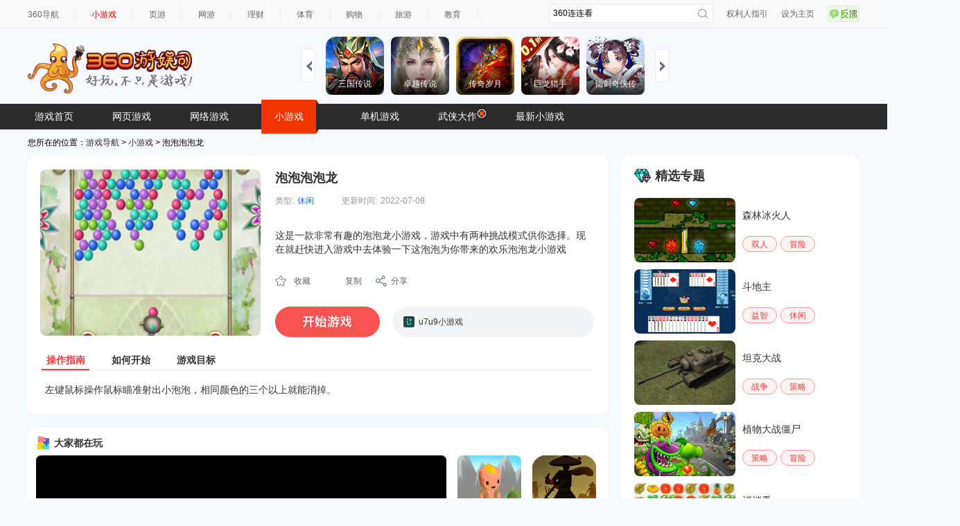

--- FILE ---
content_type: text/html
request_url: https://show-g.mediav.com/s?scheme=https&of=4&newf=1&type=1&showid=8kLSOY&uid=&refurl=&mid=&asc=&reqtimes=1&impct=2&jsonp=QWJsonp1769903869270
body_size: 163
content:
(function(){
var json={};
window['QWJsonp1769903869270'](json);
})();

--- FILE ---
content_type: text/html
request_url: https://qapm.360.cn/time?uid=bbe248864767b0ae2333a5a604c19efe&sid=ce8b5b133feae0ce6d505fe346758caa&url=https%3A%2F%2Ffun.360.cn%2Fexternal%2FyysGaming%3Fsrcid%3Dyouyusi%26djsource%3DF8ljcx%26ad_source%3Diaa&host=fun.360.cn&fullPath=https%3A%2F%2Ffun.360.cn%2Fexternal%2FyysGaming&sdkVersion=1.1.6&createDate=2026-01-31&appKey=iaa-360&createTime=2026-01-31+23%3A57%3A58&appVersion=0.0.1&env=production&os=Mac+OS&osVersion=10.15.7&browser=Chrome&browserVersion=131.0.0.0&ua=Mozilla%2F5.0+%28Macintosh%3B+Intel+Mac+OS+X+10_15_7%29+AppleWebKit%2F537.36+%28KHTML%2C+like+Gecko%29+Chrome%2F131.0.0.0+Safari%2F537.36%3B+ClaudeBot%2F1.0%3B+%2Bclaudebot%40anthropic.com%29&device=Macintosh&deviceType=Pc&network=4g
body_size: 14
content:
1769903880.105

--- FILE ---
content_type: text/html
request_url: https://fun.em0bu.cn/ssp/52/6/index.html?ad_source=iaa&djsource=F8ljcx&srcid=youyusi&srcid=youyusi&djsource=F8ljcx&ad_source=iaa&gameName=%E4%BB%93%E9%BC%A0%E4%B9%90%E5%9B%AD&category=%E6%A8%A1%E6%8B%9F&gameId=6&hasReal=1&qid=&cp=0&novipbtn=1&expe=10261_10271_10217_10266_10273_10270_10200&iaaStyle=1&iaaAheadClick=1&hb=1
body_size: 752
content:
<html>

<head>
	<title>仓鼠乐园</title>
	<meta charset='utf-8' />
	<meta name='renderer' content='webkit' />
	<meta name='viewport'
		content='width=device-width,initial-scale=1.0,minimum-scale=1.0,maximum-scale=1.0,user-scalable=no' />
	<meta name='apple-mobile-web-app-capable' content='yes' />
	<meta name='full-screen' content='true' />
	<meta name='x5-fullscreen' content='true' />
	<meta name='360-fullscreen' content='true' />
	<meta name='laya' screenorientation='landscape' />
	<meta http-equiv='expires' content='0' />
	<meta http-equiv='X-UA-Compatible' content='IE=edge,chrome=1' />
	<meta http-equiv='expires' content='0' />
	<meta http-equiv='Cache-Control' content='no-siteapp' />
	<script type="text/javascript" src="https://www.936.com/h5games/YYGGames_360test.js" data-adapter="laya"
    data-channel="puzzlegame">
        //data-channel: cargames yad 
    </script>

    <script>
        (function (b, a, e, h, f, c, g, s) {
            b[h] = b[h] || function () { (b[h].c = b[h].c || []).push(arguments) };
            b[h].s = !!c; g = a.getElementsByTagName(e)[0]; s = a.createElement(e);
            s.src = "//s.union.360.cn/" + f + ".js"; s.defer = !0; s.async = !0; g.parentNode.insertBefore(s, g)
        })(window, document, "script", "_qha", 545145, false);
    </script>
    <!--开始引入360橱窗和信息流及激励视频广告sdk，sdk放置在head为了保证广告全局函数能够及时在游戏生命周期中获取到-->
    <!-- <script>   console.error = console.log = console.info = console.warn = function () { };</script> -->
    <script src="//static.mediav.com/js/minigamead.min.js"></script>
    <script src="//static-ssl.mediav.com/js/reward_video_pc.min.js"></script>

</head>

<body>
	<div id="GameDiv"></div>
	<script>
		function loadLib(url) {
			var script = document.createElement("script");
			script.async = false;
			script.src = url;
			document.body.appendChild(script);
		}
		loadLib("index.js")
	</script>
	<script>YYGGames.init("GAMES678",()=>{})</script>
</body>
</html>

--- FILE ---
content_type: application/javascript
request_url: https://www.936.com/h5games/YYGGames_360test.js
body_size: 7752
content:
(function () {
    "use strict";

    const state = {
        open: "open",
        close: "close",
        center: "using"
    }
    const replaceProperty = (owner, properties) => {
        if (owner == null)
            return;
        properties.forEach((item) => {
            const target = item.target != null ? item.target : owner;
            const newName = item.newName != null ? item.newName : item.name;
            const sameTarget = target === owner;
            if (item.customFunction != null) {
                owner[item.name] = function () {
                    return item.customFunction.call(this, ...arguments);
                };
            }
            else if (item.customSetter != null || item.customGetter != null) {
                const hasSetter = item.customSetter != null;
                const hasGetter = item.customGetter != null;
                if (hasSetter && hasGetter) {
                    Object.defineProperty(owner, item.name, {
                        get() {
                            return item.customGetter.call(this);
                        },
                        set(v) {
                            item.customSetter.call(this, v);
                        },
                        enumerable: false,
                    });
                }
                else if (hasSetter) {
                    Object.defineProperty(owner, item.name, {
                        set(v) {
                            item.customSetter.call(this, v);
                        },
                        enumerable: false,
                    });
                }
                else if (hasGetter) {
                    Object.defineProperty(owner, item.name, {
                        get() {
                            return item.customGetter.call(this);
                        },
                        enumerable: false,
                    });
                }
            }
            else {
                Object.defineProperty(owner, item.name, {
                    get() {
                        return sameTarget ? this[newName] : target[newName];
                    },
                    set(v) {
                        if (sameTarget) {
                            this[newName] = v;
                        }
                        else {
                            target[newName] = v;
                        }
                    },
                    enumerable: false,
                });
            }
        });
    };
    class YYGGames {
        yad = {
            scale: function () { }
        };
        icon = {
            scale: function () { }
        };
        box_adTwo = {
            setSpaceX: function () { },
            setAlpha: function () { },
            scale: function () { }
        };
        scrollList = {

        };
        gameBox = {
            game1: {},
            game2: {},
            pos: function () { },
            setBannerSize: function () { }
        };
        gameBanner = {
            setBannerSize: function () { }
        };
        reward = null;
        failReward = null;
        noReward = null;
        doc = window.document;
        gamebody = null;
        divAd = null;
        feedAdBottom = null;
        // arrow = null;
        // jiuGongGe = null;
        // jiuGongGeBg = null;
        // back = null;
        icon_more = null;
        icon_close = null;
        icon_png = null;
        landBg = null;
        land_iconbg = null;
        funFinish = true;
        fun1Finish = true;
        moveDistance = 0;
        showInterstitialWidth = 400;
        timerId = [];
        setIntervalTime = 0;
        setIntervalTime1 = 0;
        iconRefresh = 0;
        gun = 0;
        arr = [];
        arr1 = [];
        left_p = 0;
        closePos = 0;
        openNum = 0
        state = null;
        bannerWidth = 750;
        landBannerWidth = 472;
        //读表
        InterstitialAd = [];
        RewardeAd = null;
        BannerAd = [];
        BannerAdTime = null;
        InterstitialAdTime = null;
        version = null;
        webid = null;
        OpenAd = null;
        screen_Orientation = null;
        gameID = null;
        gameName = null;
        link = [];
        iconList = [];
        gameList = null;
        channelid = null;
        isShowIcon = true;
        static create() {
            return new YYGGames();
        }
        /**
         * 初始化方法
         * @param {*} gameId 游戏名字ID
         * @param {*} e 初始化成功回调
         */

        init(gameId, e) {
            if (!window.isoverinit) {
                window.isoverinit = true;
            }
            else {
                return;
            }
            this.gameID = gameId;
            this.gamebody = this.doc.querySelector("#GameDiv");
            this.divAd = this.doc.createElement("div");
            this.feedAdBottom = this.doc.createElement("div");
            this.InterstitialAdIndex = 0;
            this.BannerAdIndex = 0;
            this.load()
            setTimeout(() => {
                console.log('name--', gameId);
                this.divAd.setAttribute("id", "frontAdBox");
                this.divAd.setAttribute(
                    "style",
                    "position: absolute;top: 0;bottom: 0;left: 0;right: 0;background-color: rgba(0, 0, 0, 0.8);display:none;"
                );
                this.feedAdBottom.setAttribute("id", "feedAdBoxBottom");
                this.feedAdBottom.setAttribute(
                    "style",
                    "position: absolute; left: 50%;transform: translate(-50%, 0%); bottom: 0;"
                );
                let styleAd = this.doc.createElement("style");
                styleAd.setAttribute("type", "text/css");
                let cssText = this.doc.createTextNode(
                    "#frontAdBox div:first-child {position: absolute !important;top: 50%;left: 50%;transform: translate(-50%, -50%); #feedAdBoxBottom newsfeed {margin: 0 auto !important;}"
                );
                styleAd.appendChild(cssText);
                this.gamebody.appendChild(styleAd);
                this.RewardInit();
                window.RewardedVideoAd.onLoad(() => {
                    console.log("视频加载成功");
                    this.isVideoLoad = true;
                });
                window.RewardedVideoAd.onError(err => {
                    if (err) {
                        console.error(err.errMsg);
                        this.noReward && this.noReward()
                    }
                });
                let this_ = this;
                window.RewardedVideoAd.onClose(res => {
                    // if (!this_.isVideoLoad) {
                    //     this_.showTip("视频正在加载中...")
                    // } else {
                    // this_.isVideoLoad = false;
                    console.log("视频关闭");
                    window.video_close = true;
                    this_.gameResume()
                    if (res) {
                        console.log("是否完整播放：" + res.isEnded);
                        window.isend = res.isEnded;
                        console.log("播放时间：" + res.currentTime);
                        console.log("广告总时间：" + res.duration);
                        if (!res.isEnded) {
                            // callBackBtn(null, "RAD_close_button");
                            this.failReward && this.failReward()
                            // this_.showTip("未看完视频,不发放奖励")
                        } else {
                            this.reward && this.reward()
                            // callBackBtn(null, "RAD_complete_button")
                        }
                    }
                    // }
                });
                if (this.version == "laya") {
                    var translates = document.getElementById("layaCanvas").style.transform.substring(7);
                    var result = translates.match(/\(([^)]*)\)/);// 正则()内容
                    var matrix = result ? result[1].split(',') : translates.split(',');
                    this.gameWidth = Number(matrix[0]);
                    this.left_p = (((window.innerWidth - document.getElementById("layaCanvas").width) / 2) / window.innerWidth) * 100;
                    this.closePos = (((window.innerWidth - document.getElementById("layaCanvas").width) / 2 + 75) / window.innerWidth) * 100;
                } else if (this.version == "cocos") {
                    this.left_p = 0;
                    this.closePos = (100 / parseFloat(document.getElementById("Game").style.width)) * 100;
                }
                if (this.screen_Orientation == "v") {
                    this.landBannerWidth = 492;
                } else if (this.screen_Orientation == "h") {
                    this.landBannerWidth = 720;
                }
                setTimeout(() => {
                    this.showInterstitialAd1();
                    this.showBanner()
                }, 1000);
            }, 1000);
            e && e()
        }

        load() {
            let this_ = this;
            var url = "https://www.936.com/h5games/360config.json"/*json文件url，本地的就写本地的位置，如果是服务器的就写服务器的路径*/
            var request = new XMLHttpRequest();
            request.open("get", url);/*设置请求方法与路径*/
            request.send(null);/*不发送数据到服务器*/
            request.onload = function () {/*XHR对象获取到返回信息后执行*/
                if (request.status == 200) {/*返回状态为200，即为数据获取成功*/
                    var json = JSON.parse(request.responseText);
                    this_.gameName = json[this_.gameID].gameName
                    this_.RewardeAd = json[this_.gameID].RewardeAd
                    this_.BannerAdTime = json[this_.gameID].BannerAdTime
                    this_.InterstitialAdTime = json[this_.gameID].InterstitialAdTime
                    this_.version = json[this_.gameID].version
                    this_.webid = json[this_.gameID].webid
                    this_.OpenAd = json[this_.gameID].OpenAd
                    this_.screen_Orientation = json[this_.gameID].screenOrientation
                    this_.channelid = json[this_.gameID].channelid
                    this_.isShowIcon = json[this_.gameID].isShowIcon ? json[this_.gameID].isShowIcon : false;
                    if (this_.channelid == "mt") {
                        this_.gameList = json.gamelistmt[json[this_.gameID].gamestype];
                    } else if (this_.channelid == "hz") {
                        this_.gameList = json.gamelisthz[json[this_.gameID].gamestype];
                    }
                    for (let i = 0; i < 10; i++) {
                        var randomIndex = Math.floor(Math.random() * this_.gameList.length);
                        if (!this_.link.includes(this_.gameList[randomIndex])) {
                            this_.link.push(json[this_.gameList[randomIndex]].link)
                            this_.iconList.push(json[this_.gameList[randomIndex]].icon)
                        }
                        this_.gameList.splice(randomIndex, 1);
                    }
                    for (let i = 0; i < json[this_.gameID].InterstitialAd.length; i++) {
                        this_.InterstitialAd.push(json[this_.gameID].InterstitialAd[i])
                    }
                    for (let i = 0; i < json[this_.gameID].BannerAd.length; i++) {
                        this_.BannerAd.push(json[this_.gameID].BannerAd[i])
                    }
                    (function (b, a, e, h, f, c, g, s) {
                        b[h] = b[h] || function () { (b[h].c = b[h].c || []).push(arguments) };
                        b[h].s = !!c; g = a.getElementsByTagName(e)[0]; s = a.createElement(e);
                        s.src = "//s.union.360.cn/" + f + ".js"; s.defer = !0; s.async = !0; g.parentNode.insertBefore(s, g)
                    })(window, document, "script", "_qha", this_.webid, false);
                    this_.GameAdaptation()
                    let imageUrl;
                    imageUrl = this_.screen_Orientation == "h" ? "hengping.png" : "shuping.png";
                    document.body.setAttribute("style",
                        `background-image: url('https://www.936.com/h5games/360icon/${imageUrl}');background-repeat: no-repeat;background-size: cover;`)
                }
                function callBackBtn(event, str) {
                    _qha("send", {
                        et: 11,
                        name: this_.gameName,//游戏名
                        url1: window.location.href,
                        gameId: "1001",//游戏id
                        btnid: str,//打点事件名
                        ep: str
                    })
                }
                callBackBtn(null, "load_end")
            }

        }
        /**
         * 游戏适配
         */
        GameAdaptation() {
            let this_ = this;
            const func = () => {
                let screen_Mode = ""
                if (Laya.Browser.onPC) {
                    setTimeout(() => {
                        this.showIcon()
                    }, 2000);
                    // console.log('pc-------')
                } else {//if (Laya.Browser.onMobile) 
                    // replaceProperty(Laya.Stage, [
                    //     {
                    //         name: 'scaleMode',
                    //         customGetter() {
                    //             return "fixedauto";
                    //         },
                    //         customSetter(value) {
                    //             this.scaleMode = "fixedauto";
                    //             Laya.systemTimer.callLater(this, this._changeCanvasSize)
                    //             // this._scaleMode
                    //         },
                    //     },
                    // ])
                    if (this_.screen_Orientation == "h") {
                        screen_Mode = "horizontal"
                        if (window.orientation == 180 || window.orientation == 0) {
                            this_.showPop()
                        }
                    } else {
                        screen_Mode = "vertical"
                    }
                    if (Laya.stage) {
                        console.log('222222222')
                        Laya.stage.screenMode = screen_Mode
                        replaceProperty(Laya.stage, [
                            {
                                name: 'screenMode',
                                customGetter() {
                                    return screen_Mode;
                                },
                                customSetter(value) {
                                    console.log("customSetter")
                                },
                            },
                        ])
                    } else {
                        console.log('11111111111')
                        replaceProperty(Laya.Stage, [
                            {
                                name: 'screenMode',
                                customGetter() {
                                    return screen_Mode;
                                },
                                customSetter(value) {
                                    this.screenMode = screen_Mode;
                                    console.log("customSetter2")
                                    Laya.systemTimer.callLater(this, this._changeCanvasSize)
                                    // this._scaleMode
                                },
                            },
                        ])

                    }
                    window.addEventListener('orientationchange', function (event) {
                        if (window.orientation == 180 || window.orientation == 0) {
                            // alert("竖屏");    //竖屏事件处理
                            Laya.stage.screenMode = screen_Mode
                            Laya.stage._changeCanvasSize();
                        }
                        if (window.orientation == 90 || window.orientation == -90) {
                            // alert("横屏");    //横屏事件处理
                            Laya.stage.screenMode = screen_Mode
                            Laya.stage._changeCanvasSize();
                            if (!this_.firstRotate) {
                                this_.firstRotate = true;
                                document.getElementById("Pop").remove()
                            }
                        }
                    });
                }
            }
            const func2 = () => {
                let designHeight = resolution.designHeight,
                    designWidth = resolution.designWidth;
                if (cc.sys.platform == 101) {
                    // alert("PC");
                    setTimeout(() => {
                        this.showIcon()
                    }, 2000);
                    console.log('11111111111')
                } else if (cc.sys.platform == 100) {
                    if (this_.screen_Orientation === 'h') {
                        // resolution.init(720, 1280)
                        if (window.orientation == 180 || window.orientation == 0) {
                            // alert("竖屏");    //竖屏事件处理
                            resolution.init(designHeight, designWidth)
                        }
                        if (window.orientation == 90 || window.orientation == -90) {
                            // alert("横屏");    //横屏事件处理
                            resolution.init(designWidth, designHeight)
                        }
                        cc.view.setOrientation(cc.macro.ORIENTATION_LANDSCAPE);
                    }
                    else if (this_.screen_Orientation === 'v') {
                        cc.view.setOrientation(cc.macro.ORIENTATION_PORTRAIT);
                    }
                    window.addEventListener('orientationchange', function (event) {
                        if (window.orientation == 180 || window.orientation == 0) {
                            // alert("竖屏");    //竖屏事件处理
                            resolution.init(designHeight, designWidth)
                            cc.view.setOrientation(cc.macro.ORIENTATION_LANDSCAPE);
                        }
                        if (window.orientation == 90 || window.orientation == -90) {
                            // alert("横屏");    //横屏事件处理
                            resolution.init(designWidth, designHeight)
                            cc.view.setOrientation(cc.macro.ORIENTATION_LANDSCAPE);
                        }
                    });
                }
            }
            // if (this_.version == "laya") {

            // } else
            if (this_.version == "cocos") {
                const t = setInterval(() => {
                    if (typeof cc == 'undefined') return;
                    clearInterval(t);
                    func2()
                }, 100);
            } else {
                const t = setInterval(() => {
                    if (typeof Laya == 'undefined') return;
                    clearInterval(t);
                    func()
                }, 100);
            }
        }

        /**
         * 交叉推荐
         */
        showIcon() {
            let this_ = this;
            if (!this_.isShowIcon) return;
            let num = 0;
            let width_num = 110;
            //landgame
            let bg = this_.doc.createElement('div');
            bg.setAttribute("id", "bg");
            bg.setAttribute("style",
                `width:${this_.landBannerWidth}px;height:110px;position: absolute;transform: translate(0, 0);top: 1%;left:${this_.left_p}%;z-Index:1000000;overflow:hidden;background-image:url('https://www.936.com/h5games/360icon/bannerBg.png');background-size:100% 100% ;`);
            this_.gamebody.appendChild(bg);
            this_.landBg = this_.doc.createElement("div");
            this_.landBg.setAttribute("id", "landBg");
            this_.landBg.setAttribute("style",
                `width:${this_.landBannerWidth - 20}px;height:110px;position: absolute;transform: translate(0, 0);top: 1%;left:10px;right:10pxz-Index:1000000;overflow:hidden;`);
            bg.appendChild(this_.landBg);
            this_.close_png = this_.doc.createElement('img');
            this_.close_png.setAttribute("src", "https://www.936.com/h5games/360icon/close.png");
            this_.close_png.setAttribute("id", "close_png");
            this_.close_png.setAttribute("style",
                `width:30px;height:30px;position:absolute;transform: translate(0, 0);top: 1%;left:${this_.closePos}%;z-Index:1000001;display:none;`);
            this_.close_png.setAttribute("onclick",
                "for (let i = 0; i < YYGGames.timerId.length; i++) {clearInterval(YYGGames.timerId[i])};YYGGames.timerId=[];document.getElementById('bg').remove();document.getElementById('close_png').remove();")
            this_.gamebody.appendChild(this_.close_png)
            this_.land_close = this_.doc.createElement('img');

            for (let i = 0; i < 10; i++) {
                this_.land_iconbg = this_.doc.createElement('div');
                this_.land_iconbg.setAttribute("class", "grid");
                this_.land_iconbg.setAttribute("style",
                    ` width: 90px;height:90px;position:absolute;transform: translate(0, -50%);top:50%;left:${(100 * i)}px;`);
                this_.landBg.appendChild(this_.land_iconbg);
                this_.land_iconbg.setAttribute("onclick", `
                    window.open(YYGGames.link[${i}])
                `)

                this_.land_icon_icon = this_.doc.createElement("img");
                this_.land_icon_icon.setAttribute("src", this_.iconList[i]);
                this_.land_icon_icon.setAttribute("style",
                    "width:70px;height:70px;position:absolute;transform: translate(-50%, -50%);top:50%;left:50%;")
                this_.land_iconbg.appendChild(this_.land_icon_icon);
                this_.land_icon = this_.doc.createElement('img');
                this_.land_icon.setAttribute("src", "https://www.936.com/h5games/360icon/iconBg.png");
                this_.land_icon.setAttribute("style", "width:86px;height:86px;position:absolute;transform: translate(-50%, -50%);top:50%;left:50%;z-index:1;")
                this_.land_iconbg.appendChild(this_.land_icon);
            }
            this_.landBg.addEventListener('mouseenter', handleMouseOver);
            this_.landBg.addEventListener('mouseleave', handleMouseOut);
            this_.numnum = 0;

            function handleMouseOver() {
                if (state.close == this_.state) {
                    fun2();
                    this_.isstopFirst = false;
                }
            }
            function handleMouseOut() {
                if (state.open == this_.state) {
                    fun();
                    this_.ismoveFirst = false;
                }
            }
            function fun() {//回收
                this_.state = "using"

                clearInterval(this_.setIntervalTime1)
                this_.timerId = this_.timerId.filter((item) => { return item != this_.setIntervalTime1 })

                this_.setIntervalTime = setInterval(() => {
                    if (width_num < 110) {
                        width_num = 110
                        for (let i = 0; i < this_.arr.length; i++) {
                            clearInterval(this_.arr[i])

                        }
                        this_.islunbo = false;
                        console.error("close1_" + this_.openNum)
                        this_.close_png.style.cssText += "display:block;";
                        bg.style.cssText += `width:${width_num}px;;background-image:url('https://www.936.com/h5games/360icon/landiconbg.png')`
                        for (let i = 1; i < 10; i++) {
                            document.getElementById("landBg").getElementsByClassName("grid")[i].style.cssText += `left:${100 * i}px`
                        }
                        let icon1Width = -100
                        this_.moveIcon1 = setInterval(() => {
                            if (icon1Width > 0) {
                                clearInterval(this_.moveIcon1)
                                setTimeout(() => {
                                    this_.state = "close"
                                }, 1000);
                                document.getElementById("landBg").getElementsByClassName("grid")[0].style.cssText += `left:0px`
                                this_.state = "close"
                                this_.iconMoveEnd = true;
                                this_.isRefresh = true;
                            } else {
                                icon1Width += 4;
                                this_.iconMoveEnd = false;
                                document.getElementById("landBg").getElementsByClassName("grid")[0].style.cssText += `left:${icon1Width}px`
                            }
                        }, 1e3 / 60)
                    } else {
                        width_num -= 15;
                        bg.style.cssText += `width:${width_num}px;`
                    }
                }, 1e3 / 60);
                console.error("id--------", this_.setIntervalTime)
                this_.timerId.push(this_.setIntervalTime)
                this_.arr.push(this_.setIntervalTime)
            }
            function fun2() {//展开
                this_.state = "using"
                clearInterval(this_.setIntervalTime)
                this_.timerId = this_.timerId.filter((item) => { return item != this_.setIntervalTime })
                this_.close_png.style.cssText += "display:none;";
                bg.style.cssText += `background-image:url('https://www.936.com/h5games/360icon/bannerBg.png')`
                this_.setIntervalTime1 = setInterval(() => {
                    if (width_num < this_.landBannerWidth) {
                        this_.isShow = false;
                        this_.islunbo = true;
                        width_num += 15;
                        bg.style.cssText += `width:${width_num}px;`
                    } else {
                        width_num = this_.landBannerWidth;
                        bg.style.cssText += `width:${width_num}px;`
                        for (let i = 0; i < this_.arr1.length; i++) {
                            clearInterval(this_.arr1[i])

                        }
                        this_.isRefresh = false;
                        if (!this_.isFirst) {
                            lunbo()
                            this_.isFirst = true;
                        }
                        setTimeout(() => {
                            this_.state = "open"
                        }, 1000);
                    }
                }, 1e3 / 60);
                this_.timerId.push(this_.setIntervalTime1)
                this_.arr1.push(this_.setIntervalTime1)
            }
            fun2()
            setTimeout(() => {
                fun()
                if (!this.showIconFirst) {
                    this.showIconFirst = true;
                    refreshIcon()
                }
            }, 3000);
            function refreshIcon() {
                // return
                this_.iconRefresh = setInterval(() => {
                    if (!this_.isRefresh) return;
                    if (num < this_.iconList.length - 1) {
                        num++;
                    } else {
                        num = 0;
                    }
                    this_.landBg.querySelector('div div').getElementsByTagName('img')[0].setAttribute("src", this_.iconList[num]);
                    this_.landBg.querySelector('div div').setAttribute("onclick", `
                    window.open(YYGGames.link[${num}])
                `)
                }, 5000);
                this_.timerId.push(this_.iconRefresh)
            }
            function lunbo() {
                this_.gun = setInterval(() => {
                    if (!this_.islunbo) return;
                    for (let i = 0; i < 10; i++) {
                        if (parseFloat(document.getElementById("landBg").getElementsByClassName("grid")[i].style.left) == -100) {
                            document.getElementById("landBg").getElementsByClassName("grid")[i].style.cssText += `left:${900}px`
                        } else {
                            this_.aa = parseFloat(document.getElementById("landBg").getElementsByClassName("grid")[i].style.left) - 1;
                            document.getElementById("landBg").getElementsByClassName("grid")[i].style.cssText += `left:${this_.aa}px`
                        }
                    };
                }, 1000 / 60);
                this_.timerId.push(this_.gun)
            }


        }
        RewardInit() {
            if (this.RewardeAd) {
                window.RewardedVideoAd = REWARD_VIDEO_AD.createRewardedVideoAd({//UXYkNL
                    adUnitId: this.RewardeAd
                });
            } else {
                window.RewardedVideoAd = REWARD_VIDEO_AD.createRewardedVideoAd({//UXYkNL   
                    adUnitId: "jFy9cA"
                });
            }
        }
        setInterstitialSize() {
            if (this.version == "laya") {
                if (document.getElementById("layaCanvas")) {
                    if (this.screen_Orientation == "h") {
                        this.showInterstitialWidth = Math.floor(document.getElementById("layaCanvas").height * 0.6) > 500 ? 500 : Math.floor(document.getElementById("layaCanvas").height * 0.6);
                    } else {
                        this.showInterstitialWidth = Math.floor(document.getElementById("layaCanvas").width * 0.6) > 400 ? 400 : Math.floor(document.getElementById("layaCanvas").width * 0.6 * this.gameWidth);
                    }
                }
            } else {
                if (document.getElementById("Game")) {
                    if (this.screen_Orientation == "h") {
                        this.showInterstitialWidth = Math.floor(parseFloat(document.getElementById("Game").style.height) * 0.6) > 500 ? 500 : Math.floor(parseFloat(document.getElementById("Game").style.height) * 0.6);
                    } else {
                        this.showInterstitialWidth = Math.floor(parseFloat(document.getElementById("Game").style.width) * 0.6) > 400 ? 400 : Math.floor(parseFloat(document.getElementById("Game").style.width) * 0.6);
                    }
                }
            }
        }
        /**
         * 
         * @param {*} e 成功
         * @param {*} a 失败
         * @param {*} t 没有激励
         */
        showReward(e, a, t) {
            var this1 = this;
            window.video_close = false;
            this.gamePause()
            window.RewardedVideoAd.show().then(function () {
                console.log(
                    'No2、视频自动加载完成并展示，处理开发者逻辑，%c完成自动加载逻辑,广告应该已展示',
                    'color: green;'
                )
            }).catch(function () {
                console.log('No3、视频自动加载失败后，开始进行手动加载，等待，若成功则进入 【No4】，若失败则进入 【No5】')
                RewardedVideoAd.load().then(function () {
                    console.log('No4、手动加载成功并展示，处理开发者逻辑，%c完成手动展示逻辑', 'color: blue;')
                    RewardedVideoAd.show()
                }).catch(function (err) {
                    console.log('No5、激励视频广告手动加载也失败，请排查问题')
                    this1.gameResume()
                })
            })
            this.reward = e;
            this.failReward = a;
            this.noReward = t;
        }
        showInterstitial(e) {
            e && e()
        }
        showInterstitialAd() {
            this.setInterstitialSize()
            let e = this;
            if (!window.isFirstShow) {
                window.isFirstShow = true;
                e.gamebody.appendChild(e.divAd);
            }

            if (!e.InterstitialAd) {
                //document.getElementById("frontAdBox").style.display = 'none';
                e.gameResume()
                return;
            }
            MINIGAMEAD.renderShopWindow({
                showid: e.InterstitialAd[e.InterstitialAdIndex],
                adDomId: "frontAdBox",
                width: "" + e.showInterstitialWidth,
                height: "" + e.showInterstitialWidth,
                closeTimer: 1,
                onClose: function () {
                    e.gameResume();
                    window.video_close = true;
                    setTimeout(() => {
                        if (e.InterstitialAdIndex == e.InterstitialAd.length - 1) {
                            e.InterstitialAdIndex = 0;
                        } else {
                            e.InterstitialAdIndex++;
                        }

                        e.showInterstitialAd()
                    }, e.InterstitialAdTime);
                },
                onSuccess: function () {
                    window.video_close = false;
                    //document.getElementById("frontAdBox").style.display = 'block';
                    document.getElementById("frontAdBox").style.cssText += "z-index:1000;";
                    e.gamePause();
                },
                onFail: function () {
                    //document.getElementById("frontAdBox").style.display = 'none';
                    // e.gameResume();
                    setTimeout(() => {
                        if (e.InterstitialAdIndex == e.InterstitialAd.length - 1) {
                            e.InterstitialAdIndex = 0;
                        } else {
                            e.InterstitialAdIndex++;
                        }

                        e.showInterstitialAd()
                    }, e.InterstitialAdTime);
                }
            });
        }
        showInterstitialAd1() {
            this.setInterstitialSize()
            let e = this;
            if (!window.isFirstShow) {
                window.isFirstShow = true;
                e.gamebody.appendChild(e.divAd);
            }

            if (!e.InterstitialAd) {
                //document.getElementById("frontAdBox").style.display = 'none';
                e.gameResume()
                return;
            }
            MINIGAMEAD.renderShopWindow({
                showid: e.OpenAd,
                adDomId: "frontAdBox",
                width: "" + e.showInterstitialWidth,
                height: "" + e.showInterstitialWidth,
                closeTimer: 1,
                onClose: function () {
                    window.video_close = true;
                    e.gameResume();
                    setTimeout(() => {
                        e.showInterstitialAd()
                    }, e.InterstitialAdTime);
                },
                onSuccess: function () {
                    window.video_close = false;
                    //document.getElementById("frontAdBox").style.display = 'block';
                    document.getElementById("frontAdBox").style.cssText += "z-index:1000;";
                    e.gamePause();
                    setTimeout(() => {
                        // if (document.querySelectorAll("div[class='adCloseBtn']").length != 0) {

                        //     document.querySelectorAll("div[class='adCloseBtn']")[0].style.cssText += "width: 20px; height: 20px; line-height: 20px; font-size: 17px;"
                        // }

                    }, 1000);
                },
                onFail: function () {
                    //document.getElementById("frontAdBox").style.display = 'none';
                    // e.gameResume();
                    setTimeout(() => {
                        e.showInterstitialAd()
                    }, e.InterstitialAdTime);
                }
            });
        }
        showInterstitialAd2() {
            this.setInterstitialSize()
            let e = this;
            if (!window.isFirstShow) {
                window.isFirstShow = true;
                this.gamebody.appendChild(this.divAd);
            }

            if (!window.InterstitialAd) {
                document.getElementById("frontAdBox").style.display = 'none';
                e.gameResume()
                return;
            }
            MINIGAMEAD.renderShopWindow({
                showid: "ytauD1",
                adDomId: "frontAdBox",
                width: "" + this.showInterstitialWidth,
                height: "" + this.showInterstitialWidth,
                closeTimer: 1,
                onClose: function () {
                    e.gameResume();
                },
                onSuccess: function () {
                    document.getElementById("frontAdBox").style.display = 'block';
                    document.getElementById("frontAdBox").style.cssText += "z-index:1000;";
                    e.gamePause();
                }
            });
        }
        gamePause() {
            if (this.version == "cocos") {
                cc.game.pause()
                cc.game.emit("pause")
                cc.audioEngine && cc.audioEngine.pauseAll()
            } else {
                Laya.timer && (Laya.timer.scale = 0);
                Laya.updateTimer && (Laya.updateTimer.scale = 0);
                Laya.stage && (Laya.stage.renderingEnabled = !1);
                // Laya.SoundManager.musicMuted = true
            }
        }

        gameResume() {
            if (this.version == "cocos") {
                cc.game.resume()
                cc.game.emit("resume")
                cc.audioEngine && cc.audioEngine.resumeAll()
            } else {
                Laya.timer && (Laya.timer.scale = 1);
                Laya.updateTimer && (Laya.updateTimer.scale = 1);
                Laya.stage && (Laya.stage.renderingEnabled = !0);
                // Laya.SoundManager.musicMuted = false
            }
        }
        setBannerSize() {
            if (this.version == "laya") {
                if (document.getElementById("layaCanvas")) {
                    if (this.screen_Orientation == "h") {
                        this.bannerWidth = Math.floor(document.getElementById("layaCanvas").width * 0.7) * this.gameWidth;
                    } else {
                        this.bannerWidth = Math.floor(document.getElementById("layaCanvas").width) * this.gameWidth;
                    }
                }
            } else {
                if (document.getElementById("Game")) {
                    if (this.screen_Orientation == "h") {
                        this.bannerWidth = Math.floor(parseFloat(document.getElementById("Game").style.height) * 0.7);
                    } else {
                        this.bannerWidth = Math.floor(parseFloat(document.getElementById("Game").style.width));
                    }
                }
            }
            if (this.bannerWidth > 750) {
                this.bannerWidth = 750
            } else if (this.bannerWidth < 500) {
                // this.bannerWidth = 500
            }
        }
        showBanner() {
            let e = this;
            e.setBannerSize();
            if (!window.isFirstShowBanner) {
                window.isFirstShowBanner = true;
                e.gamebody.appendChild(e.feedAdBottom);
            }
            document.getElementById("feedAdBoxBottom").style.cssText += "z-index:1000;"
            setTimeout(() => {
                var inputArray = document.getElementById("feedAdBoxBottom").getElementsByTagName('newsfeed');
                inputArray.length != 0 && (document.getElementById(inputArray[0].id).style.cssText += ";width:" + e.bannerWidth + "px");
                // document.getElementById("feedAdBoxBottom").style.display = 'block';
            }, 500);
            if (!e.BannerAd) {
                return;
            }
            MINIGAMEAD.renderInfoFlow({
                showid: e.BannerAd[e.BannerAdIndex],
                adDomId: "feedAdBoxBottom",
                width: e.bannerWidth,
                onClose: function () {
                    setTimeout(() => {
                        if (e.BannerAdIndex == e.BannerAd.length - 1) {
                            e.BannerAdIndex = 0
                        } else {
                            e.BannerAdIndex++;
                        }
                        e.showBanner();
                    }, e.BannerAdTime);
                }
            });
            setTimeout(() => {
                // window.dispatchEvent(new Event("resize"))
            }, 1000);
        }
        showTip(str) {
            const view = document.createElement("div");
            view.id = "tipView";
            this.gamebody.appendChild(view);
            view.innerHTML = str;
            view.style.cssText = "position:absolute;top:30%;left:50%;margin-left:-150px;background:black;width:300px;height:40px;font-size:28px;color:white;opacity:0.8;z-index:999999999;text-align:center;"//位置样式自行调试
            setTimeout(() => {
                let opacity = 0.7;
                var timeId = setInterval(function () {
                    opacity = opacity - 0.1;
                    if (opacity <= 0) {
                        clearInterval(timeId);
                        view.remove();
                    }
                    view.style.opacity = opacity;
                }, 30);
            }, 400);
        }



        showPop() {
            const view = document.createElement("div");
            view.id = "Pop";
            this.gamebody.appendChild(view);
            view.style.cssText = `position:absolute;background:black;width:${window.innerWidth}px;height:${window.innerHeight}px;opacity:0.8;z-index:999999999;text-align:center;`
            let image = this.doc.createElement('img');
            image.setAttribute("src", "https://www.936.com/h5games/360icon/showPop.png");
            view.appendChild(image);
            image.setAttribute("style", `position:absolute;top:50%;left:50%;transform: translate(-50%, -50%)`)
        }
    }
    window["YYGGames"] = window["YYGMiniGames"] = YYGGames.create();
})();


--- FILE ---
content_type: text/plain
request_url: https://s.union.360.cn/494828.js
body_size: 16108
content:
/**
 * [WARNING]
 *   !!! 请勿将本文件保存到您的服务器上自行托管
 *   !!! 否则将造成您的站点统计数据不准确
 *   !!! DO NOT host this file on your own server
 *   !!! Please follow instructions by 
 *       https://fenxi.360.cn/setting/gencode
 */
window._qha_data=window._qha_data||{domain:494828,host:'s.union.360.cn',gu:'130119510.854657285589779968.1769903883001.3174',hu: '11DB6zT2pbgiMldE1j0S%2F3FJ%2BvC4nxr%2B29KkHQR4D4nHQ%3D',e360:'3403963579',pageClk:null,urlClk:1,isExp:0,__FX__EVENT__CONVERSION__:[{"eid":"signin_receive_button","other":{"etime":0},"url":"https:\/\/www.936.com\/h5games\/360games\/yikouchichengpangzi10\/index.html*","fxext":{"mvTag":null,"isAutoTrans":-1,"id":481476,"type":2,"remark":"???????","type_d":4,"etime":0},"etype":"204"},{"eid":"adopt_receive_button","other":{"etime":0},"url":"https:\/\/www.936.com\/h5games\/360games\/yikouchichengpangzi10\/index.html*","fxext":{"mvTag":null,"isAutoTrans":-1,"id":481477,"type":2,"remark":"???????","type_d":4,"etime":0},"etype":"204"},{"eid":"life_close_button","other":{"etime":0},"url":"https:\/\/www.936.com\/h5games\/360games\/yikouchichengpangzi10\/index.html*","fxext":{"mvTag":null,"isAutoTrans":-1,"id":481478,"type":2,"remark":"???????","type_d":4,"etime":0},"etype":"204"},{"eid":"meat_close_button","other":{"etime":0},"url":"https:\/\/www.936.com\/h5games\/360games\/yikouchichengpangzi10\/index.html*","fxext":{"mvTag":null,"isAutoTrans":-1,"id":481479,"type":2,"remark":"???????","type_d":4,"etime":0},"etype":"204"},{"eid":"start_button","other":{"etime":0},"url":"https:\/\/fun.jmfanzha.cn\/meitang\/mengxiang\/index.html*","fxext":{"mvTag":null,"isAutoTrans":-1,"id":481741,"type":2,"remark":"?????","type_d":4,"etime":0},"etype":"204"},{"eid":"playgame","other":{"etime":0},"url":"https:\/\/fun.jmfanzha.cn\/meitang\/pangzi\/index.html*","fxext":{"mvTag":null,"isAutoTrans":-1,"id":481953,"type":2,"remark":"???????","type_d":4,"etime":0},"etype":"204"},{"eid":"start_button","other":{"etime":0},"url":"https:\/\/www.936.com\/h5games\/360games\/cangshu_HZ\/index.html*","fxext":{"mvTag":null,"isAutoTrans":-1,"id":482549,"type":2,"remark":"????","type_d":4,"etime":0},"etype":"204"},{"eid":"new_complete_button","other":{"etime":0},"url":"https:\/\/www.936.com\/h5games\/360games\/cangshu_HZ\/index.html*","fxext":{"mvTag":null,"isAutoTrans":-1,"id":482550,"type":2,"remark":"????","type_d":4,"etime":0},"etype":"204"},{"eid":"signin_receive_button","other":{"etime":0},"url":"https:\/\/www.936.com\/h5games\/360games\/cangshu_HZ\/index.html*","fxext":{"mvTag":null,"isAutoTrans":-1,"id":482551,"type":2,"remark":"????","type_d":4,"etime":0},"etype":"204"},{"eid":"start_abyss_button","other":{"etime":0},"url":"https:\/\/fun.jmfanzha.cn\/meitang_tuwei\/index.html*","fxext":{"mvTag":null,"isAutoTrans":-1,"id":485963,"type":2,"remark":"?????","type_d":4,"etime":0},"etype":"204"},{"eid":"start_adventure_button","other":{"etime":0},"url":"https:\/\/fun.jmfanzha.cn\/meitang_tuwei\/index.html*","fxext":{"mvTag":null,"isAutoTrans":-1,"id":485964,"type":2,"remark":"?????","type_d":4,"etime":0},"etype":"204"},{"eid":"signin_receive_button","other":{"etime":0},"url":"https:\/\/fun.jmfanzha.cn\/meitang_tuwei\/index.html*","fxext":{"mvTag":null,"isAutoTrans":-1,"id":485965,"type":2,"remark":"?????","type_d":4,"etime":0},"etype":"204"},{"eid":"load_start","other":{"etime":0},"url":"https:\/\/fun.jmfanzha.cn\/meitang_tuwei\/index.html*","fxext":{"mvTag":null,"isAutoTrans":-1,"id":486256,"type":2,"remark":"?????","type_d":4,"etime":0},"etype":"204"},{"eid":"RAD_close_button","other":{"etime":0},"url":"https:\/\/fun.jmfanzha.cn\/meitang_tuwei\/index.html*","fxext":{"mvTag":null,"isAutoTrans":-1,"id":486257,"type":2,"remark":"?????","type_d":4,"etime":0},"etype":"204"},{"eid":"load_start","other":{"etime":0},"url":"https:\/\/fun.jmfanzha.cn\/meitang_fangdong\/index.html*","fxext":{"mvTag":null,"isAutoTrans":-1,"id":486564,"type":2,"remark":"??????","type_d":4,"etime":0},"etype":"204"},{"eid":"recruit_button","other":{"etime":0},"url":"https:\/\/fun.jmfanzha.cn\/meitang_fangdong\/index.html*","fxext":{"mvTag":null,"isAutoTrans":-1,"id":486565,"type":2,"remark":"??????","type_d":4,"etime":0},"etype":"204"},{"eid":"3speed_button","other":{"etime":0},"url":"https:\/\/fun.jmfanzha.cn\/meitang_fangdong\/index.html*","fxext":{"mvTag":null,"isAutoTrans":-1,"id":486566,"type":2,"remark":"??????","type_d":4,"etime":0},"etype":"204"},{"eid":"RAD_close_button","other":{"etime":0},"url":"https:\/\/fun.jmfanzha.cn\/meitang_fangdong\/index.html*","fxext":{"mvTag":null,"isAutoTrans":-1,"id":486567,"type":2,"remark":"??????","type_d":4,"etime":0},"etype":"204"},{"eid":"sendmoney_button","other":{"etime":0},"url":"https:\/\/fun.jmfanzha.cn\/meitang_fangdong\/index.html*","fxext":{"mvTag":null,"isAutoTrans":-1,"id":486568,"type":2,"remark":"??????","type_d":4,"etime":0},"etype":"204"},{"eid":"load_start","other":{"etime":0},"url":"https:\/\/fun.jmfanzha.cn\/meitang_qianguofu\/index.html*","fxext":{"mvTag":null,"isAutoTrans":-1,"id":486713,"type":2,"remark":"???????","type_d":4,"etime":0},"etype":"204"},{"eid":"task3_complete_button","other":{"etime":0},"url":"https:\/\/fun.jmfanzha.cn\/meitang_qianguofu\/index.html*","fxext":{"mvTag":null,"isAutoTrans":-1,"id":486714,"type":2,"remark":"???????","type_d":4,"etime":0},"etype":"204"},{"eid":"RAD_close_button","other":{"etime":0},"url":"https:\/\/fun.jmfanzha.cn\/meitang_qianguofu\/index.html*","fxext":{"mvTag":null,"isAutoTrans":-1,"id":486718,"type":2,"remark":"???????","type_d":4,"etime":0},"etype":"204"},{"eid":"RAD_complete_button","other":{"etime":0},"url":"https:\/\/fun.jmfanzha.cn\/meitang_qianguofu\/index.html*","fxext":{"mvTag":null,"isAutoTrans":-1,"id":486719,"type":2,"remark":"???????","type_d":4,"etime":0},"etype":"204"},{"eid":"load_end","other":{"etime":0},"url":"https:\/\/fun.jmfanzha.cn\/meitang_fangdong\/index.html*","fxext":{"mvTag":null,"isAutoTrans":-1,"id":487168,"type":2,"remark":"??????","type_d":4,"etime":0},"etype":"204"},{"eid":"load_end","other":{"etime":0},"url":"https:\/\/fun.jmfanzha.cn\/meitang_qianguofu\/index.html*","fxext":{"mvTag":null,"isAutoTrans":-1,"id":487169,"type":2,"remark":"???????","type_d":4,"etime":0},"etype":"204"},{"eid":"load_start","other":{"etime":0},"url":"https:\/\/fun.jmfanzha.cn\/meitang_dagongren\/index.html*","fxext":{"mvTag":null,"isAutoTrans":-1,"id":487212,"type":2,"remark":"??????","type_d":4,"etime":0},"etype":"204"},{"eid":"RAD_close_button","other":{"etime":0},"url":"https:\/\/fun.jmfanzha.cn\/meitang_qianguofu\/index.html*","fxext":{"mvTag":null,"isAutoTrans":-1,"id":487213,"type":2,"remark":"??????","type_d":4,"etime":0},"etype":"204"},{"eid":"RAD_complete_button","other":{"etime":0},"url":"https:\/\/fun.jmfanzha.cn\/meitang_qianguofu\/index.html*","fxext":{"mvTag":null,"isAutoTrans":-1,"id":487214,"type":2,"remark":"??????","type_d":4,"etime":0},"etype":"204"},{"eid":"Employee_mode","other":{"etime":0},"url":"https:\/\/fun.jmfanzha.cn\/meitang_qianguofu\/index.html*","fxext":{"mvTag":null,"isAutoTrans":-1,"id":487218,"type":2,"remark":"??????","type_d":4,"etime":0},"etype":"204"},{"eid":"load_start","other":{"etime":0},"url":"https:\/\/fun.jmfanzha.cn\/meitang_cangshu\/index.html*","fxext":{"mvTag":null,"isAutoTrans":-1,"id":487762,"type":2,"remark":"????","type_d":4,"etime":0},"etype":"204"},{"eid":"load_end","other":{"etime":0},"url":"https:\/\/fun.jmfanzha.cn\/meitang_cangshu\/index.html*","fxext":{"mvTag":null,"isAutoTrans":-1,"id":487763,"type":2,"remark":"????","type_d":4,"etime":0},"etype":"204"},{"eid":"load_start","other":{"etime":0},"url":"https:\/\/fun.jmfanzha.cn\/meitang_anying\/index.html*","fxext":{"mvTag":null,"isAutoTrans":-1,"id":488015,"type":2,"remark":"????","type_d":4,"etime":0},"etype":"204"},{"eid":"load_end","other":{"etime":0},"url":"https:\/\/fun.jmfanzha.cn\/meitang_anying\/index.html*","fxext":{"mvTag":null,"isAutoTrans":-1,"id":488016,"type":2,"remark":"????","type_d":4,"etime":0},"etype":"204"},{"eid":"load_start","other":{"etime":0},"url":"https:\/\/fun.jmfanzha.cn\/meitang_shouren\/index.html*","fxext":{"mvTag":null,"isAutoTrans":-1,"id":488017,"type":2,"remark":"??????","type_d":4,"etime":0},"etype":"204"},{"eid":"load_end","other":{"etime":0},"url":"https:\/\/fun.jmfanzha.cn\/meitang_shouren\/index.html*","fxext":{"mvTag":null,"isAutoTrans":-1,"id":488018,"type":2,"remark":"??????","type_d":4,"etime":0},"etype":"204"},{"eid":"load_start","other":{"etime":0},"url":"https:\/\/fun.jmfanzha.cn\/meitang_2048taiqiu\/index.html*","fxext":{"mvTag":null,"isAutoTrans":-1,"id":488022,"type":2,"remark":"2048??3D","type_d":4,"etime":0},"etype":"204"},{"eid":"load_end","other":{"etime":0},"url":"https:\/\/fun.jmfanzha.cn\/meitang_2048taiqiu\/index.html*","fxext":{"mvTag":null,"isAutoTrans":-1,"id":488023,"type":2,"remark":"2048??3D","type_d":4,"etime":0},"etype":"204"},{"eid":"load_start","other":{"etime":0},"url":"https:\/\/fun.jmfanzha.cn\/meitang_xiaoshichengbao\/index.html*","fxext":{"mvTag":null,"isAutoTrans":-1,"id":488024,"type":2,"remark":"?????","type_d":4,"etime":0},"etype":"204"},{"eid":"load_end","other":{"etime":0},"url":"https:\/\/fun.jmfanzha.cn\/meitang_xiaoshichengbao\/index.html*","fxext":{"mvTag":null,"isAutoTrans":-1,"id":488025,"type":2,"remark":"?????","type_d":4,"etime":0},"etype":"204"},{"eid":"load_start","other":{"etime":0},"url":"https:\/\/fun.jmfanzha.cn\/meitang_chaofankadingche\/index.html*","fxext":{"mvTag":null,"isAutoTrans":-1,"id":488091,"type":2,"remark":"?????","type_d":4,"etime":0},"etype":"204"},{"eid":"load_end","other":{"etime":0},"url":"https:\/\/fun.jmfanzha.cn\/meitang_chaofankadingche\/index.html*","fxext":{"mvTag":null,"isAutoTrans":-1,"id":488092,"type":2,"remark":"?????","type_d":4,"etime":0},"etype":"204"},{"eid":"load_start","other":{"etime":0},"url":"https:\/\/fun.jmfanzha.cn\/meitang_cesuo\/index.html*","fxext":{"mvTag":null,"isAutoTrans":-1,"id":488093,"type":2,"remark":"?????","type_d":4,"etime":0},"etype":"204"},{"eid":"load_end","other":{"etime":0},"url":"https:\/\/fun.jmfanzha.cn\/meitang_cesuo\/index.html*","fxext":{"mvTag":null,"isAutoTrans":-1,"id":488094,"type":2,"remark":"?????","type_d":4,"etime":0},"etype":"204"},{"eid":"load_start","other":{"etime":0},"url":"https:\/\/fun.jmfanzha.cn\/meitang_huolala\/index.html*","fxext":{"mvTag":null,"isAutoTrans":-1,"id":488095,"type":2,"remark":"???","type_d":4,"etime":0},"etype":"204"},{"eid":"load_end","other":{"etime":0},"url":"https:\/\/fun.jmfanzha.cn\/meitang_huolala\/index.html*","fxext":{"mvTag":null,"isAutoTrans":-1,"id":488096,"type":2,"remark":"???","type_d":4,"etime":0},"etype":"204"},{"eid":"load_start","other":{"etime":0},"url":"https:\/\/fun.jmfanzha.cn\/meitang_fuguihao\/index.html*","fxext":{"mvTag":null,"isAutoTrans":-1,"id":488502,"type":2,"remark":"??????","type_d":4,"etime":0},"etype":"204"},{"eid":"load_end","other":{"etime":0},"url":"https:\/\/fun.jmfanzha.cn\/meitang_fuguihao\/index.html*","fxext":{"mvTag":null,"isAutoTrans":-1,"id":488503,"type":2,"remark":"??????","type_d":4,"etime":0},"etype":"204"},{"eid":"load_start","other":{"etime":0},"url":"https:\/\/fun.jmfanzha.cn\/meitang_mayidiguo\/index.html*","fxext":{"mvTag":null,"isAutoTrans":-1,"id":488613,"type":2,"remark":"????","type_d":4,"etime":0},"etype":"204"},{"eid":"load_end","other":{"etime":0},"url":"https:\/\/fun.jmfanzha.cn\/meitang_mayidiguo\/index.html*","fxext":{"mvTag":null,"isAutoTrans":-1,"id":488617,"type":2,"remark":"????","type_d":4,"etime":0},"etype":"204"},{"eid":"load_start","other":{"etime":0},"url":"https:\/\/fun.jmfanzha.cn\/meitang\/cangshugongyu\/index.html*","fxext":{"mvTag":null,"isAutoTrans":-1,"id":488618,"type":2,"remark":"????","type_d":4,"etime":0},"etype":"204"},{"eid":"load_end","other":{"etime":0},"url":"https:\/\/fun.jmfanzha.cn\/meitang\/cangshugongyu\/index.html*","fxext":{"mvTag":null,"isAutoTrans":-1,"id":488619,"type":2,"remark":"????","type_d":4,"etime":0},"etype":"204"},{"eid":"load_start","other":{"etime":0},"url":"https:\/\/fun.jmfanzha.cn\/meitang\/shihuang\/index.html*","fxext":{"mvTag":null,"isAutoTrans":-1,"id":488620,"type":2,"remark":"??????","type_d":4,"etime":0},"etype":"204"},{"eid":"load_end","other":{"etime":0},"url":"https:\/\/fun.jmfanzha.cn\/meitang\/shihuang\/index.html*","fxext":{"mvTag":null,"isAutoTrans":-1,"id":488621,"type":2,"remark":"??????","type_d":4,"etime":0},"etype":"204"},{"eid":"load_start","other":{"etime":0},"url":"https:\/\/fun.jmfanzha.cn\/meitang\/muyangren\/index.html*","fxext":{"mvTag":null,"isAutoTrans":-1,"id":488622,"type":2,"remark":"?????","type_d":4,"etime":0},"etype":"204"},{"eid":"load_end","other":{"etime":0},"url":"https:\/\/fun.jmfanzha.cn\/meitang\/muyangren\/index.html*","fxext":{"mvTag":null,"isAutoTrans":-1,"id":488623,"type":2,"remark":"?????","type_d":4,"etime":0},"etype":"204"},{"eid":"load_start","other":{"etime":0},"url":"https:\/\/fun.jmfanzha.cn\/meitang\/jianzao\/index.html*","fxext":{"mvTag":null,"isAutoTrans":-1,"id":488624,"type":2,"remark":"?????","type_d":4,"etime":0},"etype":"204"},{"eid":"load_end","other":{"etime":0},"url":"https:\/\/fun.jmfanzha.cn\/meitang\/jianzao\/index.html*","fxext":{"mvTag":null,"isAutoTrans":-1,"id":488625,"type":2,"remark":"?????","type_d":4,"etime":0},"etype":"204"},{"eid":"load_start","other":{"etime":0},"url":"https:\/\/fun.jmfanzha.cn\/meitang\/tegong\/index.html*","fxext":{"mvTag":null,"isAutoTrans":-1,"id":488635,"type":2,"remark":"????","type_d":4,"etime":0},"etype":"204"},{"eid":"load_end","other":{"etime":0},"url":"https:\/\/fun.jmfanzha.cn\/meitang\/tegong\/index.html*","fxext":{"mvTag":null,"isAutoTrans":-1,"id":488636,"type":2,"remark":"????","type_d":4,"etime":0},"etype":"204"},{"eid":"load_start","other":{"etime":0},"url":"https:\/\/fun.jmfanzha.cn\/meitang\/xiaochou\/index.html*","fxext":{"mvTag":null,"isAutoTrans":-1,"id":488637,"type":2,"remark":"?????","type_d":4,"etime":0},"etype":"204"},{"eid":"load_end","other":{"etime":0},"url":"https:\/\/fun.jmfanzha.cn\/meitang\/xiaochou\/index.html*","fxext":{"mvTag":null,"isAutoTrans":-1,"id":488638,"type":2,"remark":"?????","type_d":4,"etime":0},"etype":"204"},{"eid":"load_start","other":{"etime":0},"url":"https:\/\/fun.jmfanzha.cn\/meitang\/xiangchangren\/index.html*","fxext":{"mvTag":null,"isAutoTrans":-1,"id":488639,"type":2,"remark":"?????","type_d":4,"etime":0},"etype":"204"},{"eid":"load_end","other":{"etime":0},"url":"https:\/\/fun.jmfanzha.cn\/meitang\/xiangchangren\/index.html*","fxext":{"mvTag":null,"isAutoTrans":-1,"id":488640,"type":2,"remark":"?????","type_d":4,"etime":0},"etype":"204"},{"eid":"load_start","other":{"etime":0},"url":"https:\/\/fun.jmfanzha.cn\/meitang\/caicaikan\/index.html*","fxext":{"mvTag":null,"isAutoTrans":-1,"id":488869,"type":2,"remark":"?????","type_d":4,"etime":0},"etype":"204"},{"eid":"load_end","other":{"etime":0},"url":"https:\/\/fun.jmfanzha.cn\/meitang\/caicaikan\/index.html*","fxext":{"mvTag":null,"isAutoTrans":-1,"id":488870,"type":2,"remark":"?????","type_d":4,"etime":0},"etype":"204"},{"eid":"load_start","other":{"etime":0},"url":"https:\/\/fun.jmfanzha.cn\/meitang\/mengmiao\/index.html*","fxext":{"mvTag":null,"isAutoTrans":-1,"id":488871,"type":2,"remark":"?????","type_d":4,"etime":0},"etype":"204"},{"eid":"load_end","other":{"etime":0},"url":"https:\/\/fun.jmfanzha.cn\/meitang\/mengmiao\/index.html*","fxext":{"mvTag":null,"isAutoTrans":-1,"id":488872,"type":2,"remark":"?????","type_d":4,"etime":0},"etype":"204"},{"eid":"load_start","other":{"etime":0},"url":"https:\/\/fun.jmfanzha.cn\/meitang\/baoweizhan\/index.html*","fxext":{"mvTag":null,"isAutoTrans":-1,"id":488873,"type":2,"remark":"?????","type_d":4,"etime":0},"etype":"204"},{"eid":"load_end","other":{"etime":0},"url":"https:\/\/fun.jmfanzha.cn\/meitang\/baoweizhan\/index.html*","fxext":{"mvTag":null,"isAutoTrans":-1,"id":488874,"type":2,"remark":"?????","type_d":4,"etime":0},"etype":"204"},{"eid":"load_start","other":{"etime":0},"url":"https:\/\/fun.jmfanzha.cn\/meitang\/shangjinlieshou\/index.html*","fxext":{"mvTag":null,"isAutoTrans":-1,"id":488875,"type":2,"remark":"????","type_d":4,"etime":0},"etype":"204"},{"eid":"load_end","other":{"etime":0},"url":"https:\/\/fun.jmfanzha.cn\/meitang\/shangjinlieshou\/index.html*","fxext":{"mvTag":null,"isAutoTrans":-1,"id":488876,"type":2,"remark":"????","type_d":4,"etime":0},"etype":"204"},{"eid":"load_start","other":{"etime":0},"url":"https:\/\/fun.jmfanzha.cn\/meitang\/maoshe\/index.html*","fxext":{"mvTag":null,"isAutoTrans":-1,"id":488877,"type":2,"remark":"?????","type_d":4,"etime":0},"etype":"204"},{"eid":"load_end","other":{"etime":0},"url":"https:\/\/fun.jmfanzha.cn\/meitang\/maoshe\/index.html*","fxext":{"mvTag":null,"isAutoTrans":-1,"id":488878,"type":2,"remark":"?????","type_d":4,"etime":0},"etype":"204"},{"eid":"load_start","other":{"etime":0},"url":"https:\/\/fun.jmfanzha.cn\/meitang\/kuozhang\/index.html*","fxext":{"mvTag":null,"isAutoTrans":-1,"id":488879,"type":2,"remark":"??????","type_d":4,"etime":0},"etype":"204"},{"eid":"load_end","other":{"etime":0},"url":"https:\/\/fun.jmfanzha.cn\/meitang\/kuozhang\/index.html*","fxext":{"mvTag":null,"isAutoTrans":-1,"id":488880,"type":2,"remark":"??????","type_d":4,"etime":0},"etype":"204"},{"eid":"load_start","other":{"etime":0},"url":"https:\/\/fun.jmfanzha.cn\/meitang\/zhihuiguan\/index.html*","fxext":{"mvTag":null,"isAutoTrans":-1,"id":488881,"type":2,"remark":"?????","type_d":4,"etime":0},"etype":"204"},{"eid":"load_end","other":{"etime":0},"url":"https:\/\/fun.jmfanzha.cn\/meitang\/zhihuiguan\/index.html*","fxext":{"mvTag":null,"isAutoTrans":-1,"id":488882,"type":2,"remark":"?????","type_d":4,"etime":0},"etype":"204"},{"eid":"load_start","other":{"etime":0},"url":"https:\/\/fun.jmfanzha.cn\/meitang\/huoxiansheji\/index.html*","fxext":{"mvTag":null,"isAutoTrans":-1,"id":488883,"type":2,"remark":"??????","type_d":4,"etime":0},"etype":"204"},{"eid":"load_end","other":{"etime":0},"url":"https:\/\/fun.jmfanzha.cn\/meitang\/huoxiansheji\/index.html*","fxext":{"mvTag":null,"isAutoTrans":-1,"id":488884,"type":2,"remark":"??????","type_d":4,"etime":0},"etype":"204"},{"eid":"load_start","other":{"etime":0},"url":"https:\/\/fun.jmfanzha.cn\/meitang\/xingcunzhe\/index.html*","fxext":{"mvTag":null,"isAutoTrans":-1,"id":488885,"type":2,"remark":"?????","type_d":4,"etime":0},"etype":"204"},{"eid":"load_end","other":{"etime":0},"url":"https:\/\/fun.jmfanzha.cn\/meitang\/xingcunzhe\/index.html*","fxext":{"mvTag":null,"isAutoTrans":-1,"id":488886,"type":2,"remark":"?????","type_d":4,"etime":0},"etype":"204"},{"eid":"load_start","other":{"etime":0},"url":"https:\/\/fun.jmfanzha.cn\/meitang\/yitiaolong\/index.html*","fxext":{"mvTag":null,"isAutoTrans":-1,"id":488887,"type":2,"remark":"?????","type_d":4,"etime":0},"etype":"204"},{"eid":"load_end","other":{"etime":0},"url":"https:\/\/fun.jmfanzha.cn\/meitang\/yitiaolong\/index.html*","fxext":{"mvTag":null,"isAutoTrans":-1,"id":488888,"type":2,"remark":"?????","type_d":4,"etime":0},"etype":"204"},{"eid":"load_start","other":{"etime":0},"url":"https:\/\/fun.jmfanzha.cn\/meitang\/dabaobei\/index.html*","fxext":{"mvTag":null,"isAutoTrans":-1,"id":488889,"type":2,"remark":"?????","type_d":4,"etime":0},"etype":"204"},{"eid":"load_end","other":{"etime":0},"url":"https:\/\/fun.jmfanzha.cn\/meitang\/dabaobei\/index.html*","fxext":{"mvTag":null,"isAutoTrans":-1,"id":488890,"type":2,"remark":"?????","type_d":4,"etime":0},"etype":"204"},{"eid":"load_start","other":{"etime":0},"url":"https:\/\/fun.jmfanzha.cn\/meitang\/huaxian\/index.html*","fxext":{"mvTag":null,"isAutoTrans":-1,"id":488891,"type":2,"remark":"????","type_d":4,"etime":0},"etype":"204"},{"eid":"load_end","other":{"etime":0},"url":"https:\/\/fun.jmfanzha.cn\/meitang\/huaxian\/index.html*","fxext":{"mvTag":null,"isAutoTrans":-1,"id":488892,"type":2,"remark":"????","type_d":4,"etime":0},"etype":"204"},{"eid":"load_start","other":{"etime":0},"url":"https:\/\/fun.jmfanzha.cn\/meitang\/huoli\/index.html*","fxext":{"mvTag":null,"isAutoTrans":-1,"id":488893,"type":2,"remark":"????","type_d":4,"etime":0},"etype":"204"},{"eid":"load_end","other":{"etime":0},"url":"https:\/\/fun.jmfanzha.cn\/meitang\/huoli\/index.html*","fxext":{"mvTag":null,"isAutoTrans":-1,"id":488894,"type":2,"remark":"????","type_d":4,"etime":0},"etype":"204"},{"eid":"load_start","other":{"etime":0},"url":"https:\/\/fun.jmfanzha.cn\/meitang\/huimie\/index.html*","fxext":{"mvTag":null,"isAutoTrans":-1,"id":488895,"type":2,"remark":"????","type_d":4,"etime":0},"etype":"204"},{"eid":"load_end","other":{"etime":0},"url":"https:\/\/fun.jmfanzha.cn\/meitang\/huimie\/index.html*","fxext":{"mvTag":null,"isAutoTrans":-1,"id":488896,"type":2,"remark":"????","type_d":4,"etime":0},"etype":"204"},{"eid":"load_start","other":{"etime":0},"url":"https:\/\/fun.jmfanzha.cn\/meitang\/emeng\/index.html*","fxext":{"mvTag":null,"isAutoTrans":-1,"id":488897,"type":2,"remark":"???????","type_d":4,"etime":0},"etype":"204"},{"eid":"load_end","other":{"etime":0},"url":"https:\/\/fun.jmfanzha.cn\/meitang\/emeng\/index.html*","fxext":{"mvTag":null,"isAutoTrans":-1,"id":488898,"type":2,"remark":"???????","type_d":4,"etime":0},"etype":"204"},{"eid":"load_start","other":{"etime":0},"url":"https:\/\/fun.jmfanzha.cn\/meitang\/pintudashi\/index.html*","fxext":{"mvTag":null,"isAutoTrans":-1,"id":488899,"type":2,"remark":"????","type_d":4,"etime":0},"etype":"204"},{"eid":"load_end","other":{"etime":0},"url":"https:\/\/fun.jmfanzha.cn\/meitang\/pintudashi\/index.html*","fxext":{"mvTag":null,"isAutoTrans":-1,"id":488900,"type":2,"remark":"????","type_d":4,"etime":0},"etype":"204"},{"eid":"load_start","other":{"etime":0},"url":"https:\/\/fun.jmfanzha.cn\/meitang\/lianaimao\/index.html*","fxext":{"mvTag":null,"isAutoTrans":-1,"id":488901,"type":2,"remark":"????","type_d":4,"etime":0},"etype":"204"},{"eid":"load_end","other":{"etime":0},"url":"https:\/\/fun.jmfanzha.cn\/meitang\/lianaimao\/index.html*","fxext":{"mvTag":null,"isAutoTrans":-1,"id":488902,"type":2,"remark":"????","type_d":4,"etime":0},"etype":"204"},{"eid":"load_start","other":{"etime":0},"url":"https:\/\/fun.jmfanzha.cn\/meitang\/danke\/index.html*","fxext":{"mvTag":null,"isAutoTrans":-1,"id":488903,"type":2,"remark":"?????","type_d":4,"etime":0},"etype":"204"},{"eid":"load_end","other":{"etime":0},"url":"https:\/\/fun.jmfanzha.cn\/meitang\/danke\/index.html*","fxext":{"mvTag":null,"isAutoTrans":-1,"id":488904,"type":2,"remark":"?????","type_d":4,"etime":0},"etype":"204"},{"eid":"load_start","other":{"etime":0},"url":"https:\/\/fun.jmfanzha.cn\/meitang\/duidie\/index.html*","fxext":{"mvTag":null,"isAutoTrans":-1,"id":488905,"type":2,"remark":"????","type_d":4,"etime":0},"etype":"204"},{"eid":"load_end","other":{"etime":0},"url":"https:\/\/fun.jmfanzha.cn\/meitang\/duidie\/index.html*","fxext":{"mvTag":null,"isAutoTrans":-1,"id":490911,"type":2,"remark":"????","type_d":4,"etime":0},"etype":"204"},{"eid":"load_start","other":{"etime":0},"url":"https:\/\/fun.jmfanzha.cn\/meitang\/yangyang\/index.html*","fxext":{"mvTag":null,"isAutoTrans":-1,"id":490974,"type":2,"remark":"????","type_d":4,"etime":0},"etype":"204"},{"eid":"load_end","other":{"etime":0},"url":"https:\/\/fun.jmfanzha.cn\/meitang\/yangyang\/index.html*","fxext":{"mvTag":null,"isAutoTrans":-1,"id":490975,"type":2,"remark":"????","type_d":4,"etime":0},"etype":"204"},{"eid":"load_end","other":{"etime":0},"url":"https:\/\/fun.jmfanzha.cn\/meitang\/jianbing\/index.html*","fxext":{"mvTag":null,"isAutoTrans":-1,"id":492417,"type":2,"remark":"?????","type_d":4,"etime":0},"etype":"204"},{"eid":"load_start","other":{"etime":0},"url":"https:\/\/fun.jmfanzha.cn\/meitang\/mofaxingcun\/index.html*","fxext":{"mvTag":null,"isAutoTrans":-1,"id":492418,"type":2,"remark":"?????","type_d":4,"etime":0},"etype":"204"},{"eid":"load_start","other":{"etime":0},"url":"https:\/\/fun.jmfanzha.cn\/meitang\/shudu\/index.html*","fxext":{"mvTag":null,"isAutoTrans":-1,"id":492419,"type":2,"remark":"???????","type_d":4,"etime":0},"etype":"204"},{"eid":"load_start","other":{"etime":0},"url":"https:\/\/fun.jmfanzha.cn\/meitang\/tangguoren\/index.html*","fxext":{"mvTag":null,"isAutoTrans":-1,"id":492815,"type":2,"remark":"??????","type_d":4,"etime":0},"etype":"204"},{"eid":"load_start","other":{"etime":0},"url":"https:\/\/fun.jmfanzha.cn\/meitang\/jdscdh\/index.html*","fxext":{"mvTag":null,"isAutoTrans":-1,"id":493822,"type":2,"remark":"??????","type_d":4,"etime":0},"etype":"204"},{"eid":"load_start","other":{"etime":0},"url":"https:\/\/fun.jmfanzha.cn\/meitang\/bqbzz\/index.html*","fxext":{"mvTag":null,"isAutoTrans":-1,"id":493823,"type":2,"remark":"?????","type_d":4,"etime":0},"etype":"204"},{"eid":"load_start","other":{"etime":0},"url":"https:\/\/fun.jmfanzha.cn\/meitang\/kfzr\/index.html*","fxext":{"mvTag":null,"isAutoTrans":-1,"id":493824,"type":2,"remark":"????","type_d":4,"etime":0},"etype":"204"},{"eid":"load_start","other":{"etime":0},"url":"https:\/\/fun.jmfanzha.cn\/meitang\/kfzr\/index.html*","fxext":{"mvTag":null,"isAutoTrans":-1,"id":493825,"type":2,"remark":"??????","type_d":4,"etime":0},"etype":"204"},{"eid":"load_start","other":{"etime":0},"url":"https:\/\/fun.jmfanzha.cn\/meitang\/dstk\/index.html*","fxext":{"mvTag":null,"isAutoTrans":-1,"id":493826,"type":2,"remark":"????","type_d":4,"etime":0},"etype":"204"},{"eid":"load_start","other":{"etime":0},"url":"https:\/\/fun.jmfanzha.cn\/manual\/chaonengyingxiong\/index.html*","fxext":{"mvTag":null,"isAutoTrans":-1,"id":495873,"type":2,"remark":"???????","type_d":4,"etime":0},"etype":"204"},{"eid":"load_start","other":{"etime":0},"url":"https:\/\/fun.jmfanzha.cn\/manual\/zhipaita\/index.html*","fxext":{"mvTag":null,"isAutoTrans":-1,"id":495874,"type":2,"remark":"???","type_d":4,"etime":0},"etype":"204"},{"eid":"load_start","other":{"etime":0},"url":"https:\/\/fun.jmfanzha.cn\/manual\/yu\/index.html*","fxext":{"mvTag":null,"isAutoTrans":-1,"id":495875,"type":2,"remark":"?????","type_d":4,"etime":0},"etype":"204"},{"eid":"load_start","other":{"etime":0},"url":"https:\/\/fun.jmfanzha.cn\/meitang\/ysrbxz\/index.html*","fxext":{"mvTag":null,"isAutoTrans":-1,"id":495876,"type":2,"remark":"??????","type_d":4,"etime":0},"etype":"204"},{"eid":"load_start","other":{"etime":0},"url":"https:\/\/fun.jmfanzha.cn\/manual\/hcrzz\/index.html*","fxext":{"mvTag":null,"isAutoTrans":-1,"id":496755,"type":2,"remark":"????????","type_d":4,"etime":0},"etype":"204"},{"eid":"load_start","other":{"etime":0},"url":"https:\/\/fun.jmfanzha.cn\/manual\/hcrzz\/index.html*","fxext":{"mvTag":null,"isAutoTrans":-1,"id":496759,"type":2,"remark":"?????","type_d":4,"etime":0},"etype":"204"},{"eid":"load_start","other":{"etime":0},"url":"https:\/\/fun.jmfanzha.cn\/manual\/lipudehanzi\/index.html*","fxext":{"mvTag":null,"isAutoTrans":-1,"id":496760,"type":2,"remark":"?????","type_d":4,"etime":0},"etype":"204"},{"eid":"load_start","other":{"etime":0},"url":"https:\/\/fun.jmfanzha.cn\/manual\/hcrstt\/index.html*","fxext":{"mvTag":null,"isAutoTrans":-1,"id":496778,"type":2,"remark":"??????","type_d":4,"etime":0},"etype":"204"},{"eid":"load_start","other":{"etime":0},"url":"https:\/\/fun.jmfanzha.cn\/manual\/nongchang\/index.html*","fxext":{"mvTag":null,"isAutoTrans":-1,"id":496959,"type":2,"remark":"??????","type_d":4,"etime":0},"etype":"204"},{"eid":"load_start","other":{"etime":0},"url":"https:\/\/fun.jmfanzha.cn\/manual\/jixianpaoku\/index.html*","fxext":{"mvTag":null,"isAutoTrans":-1,"id":497591,"type":2,"remark":"????","type_d":4,"etime":0},"etype":"204"},{"eid":"load_start","other":{"etime":0},"url":"https:\/\/fun.jmfanzha.cn\/manual\/shenqiluandou\/index.html*","fxext":{"mvTag":null,"isAutoTrans":-1,"id":497800,"type":2,"remark":"???????","type_d":4,"etime":0},"etype":"204"},{"eid":"load_start","other":{"etime":0},"url":"https:\/\/fun.jmfanzha.cn\/manual\/mt_tanchishe\/index.html*","fxext":{"mvTag":null,"isAutoTrans":-1,"id":497816,"type":2,"remark":"????????","type_d":4,"etime":0},"etype":"204"},{"eid":"load_start","other":{"etime":0},"url":"https:\/\/fun.jmfanzha.cn\/manual\/mt_baozoufeidao\/index.html*","fxext":{"mvTag":null,"isAutoTrans":-1,"id":497950,"type":2,"remark":"????","type_d":4,"etime":0},"etype":"204"},{"eid":"load_start","other":{"etime":0},"url":"https:\/\/fun.jmfanzha.cn\/manual\/shejidashi\/index.html*","fxext":{"mvTag":null,"isAutoTrans":-1,"id":497976,"type":2,"remark":"????","type_d":4,"etime":0},"etype":"204"},{"eid":"load_start","other":{"etime":0},"url":"https:\/\/fun.jmfanzha.cn\/manual\/wodecanting\/index.html*","fxext":{"mvTag":null,"isAutoTrans":-1,"id":498670,"type":2,"remark":"??????","type_d":4,"etime":0},"etype":"204"},{"eid":"load_start","other":{"etime":0},"url":"https:\/\/fun.jmfanzha.cn\/manual\/mt_wangxiaoer\/index.html*","fxext":{"mvTag":null,"isAutoTrans":-1,"id":499587,"type":2,"remark":"??????","type_d":4,"etime":0},"etype":"204"},{"eid":"load_end","other":{"etime":0},"url":"https:\/\/fun.jmfanzha.cn\/manual\/mt_wangxiaoer\/index.html*","fxext":{"mvTag":null,"isAutoTrans":-1,"id":499591,"type":2,"remark":"??????","type_d":4,"etime":0},"etype":"204"},{"eid":"load_start","other":{"etime":0},"url":"https:\/\/fun.jmfanzha.cn\/manual\/mt_taikonglangren\/index.html*","fxext":{"mvTag":null,"isAutoTrans":-1,"id":499637,"type":2,"remark":"???????","type_d":4,"etime":0},"etype":"204"},{"eid":"load_end","other":{"etime":0},"url":"https:\/\/fun.jmfanzha.cn\/manual\/mt_taikonglangren\/index.html*","fxext":{"mvTag":null,"isAutoTrans":-1,"id":499638,"type":2,"remark":"???????","type_d":4,"etime":0},"etype":"204"},{"eid":"load_start","other":{"etime":0},"url":"https:\/\/fun.jmfanzha.cn\/manual\/mt_dagongren2\/index.html*","fxext":{"mvTag":null,"isAutoTrans":-1,"id":500699,"type":2,"remark":"??????2","type_d":4,"etime":0},"etype":"204"},{"eid":"load_end","other":{"etime":0},"url":"https:\/\/fun.jmfanzha.cn\/manual\/mt_dagongren2\/index.html*","fxext":{"mvTag":null,"isAutoTrans":-1,"id":500703,"type":2,"remark":"??????2","type_d":4,"etime":0},"etype":"204"},{"eid":"load_start","other":{"etime":0},"url":"https:\/\/fun.jmfanzha.cn\/manual\/mt_zhanan\/index.html*","fxext":{"mvTag":null,"isAutoTrans":-1,"id":500907,"type":2,"remark":"?????","type_d":4,"etime":0},"etype":"204"},{"eid":"load_end","other":{"etime":0},"url":"https:\/\/fun.jmfanzha.cn\/manual\/mt_zhanan\/index.html*","fxext":{"mvTag":null,"isAutoTrans":-1,"id":500911,"type":2,"remark":"?????","type_d":4,"etime":0},"etype":"204"},{"eid":"load_start","other":{"etime":0},"url":"https:\/\/fun.jmfanzha.cn\/manual\/mt_jiaju\/index.html*","fxext":{"mvTag":null,"isAutoTrans":-1,"id":501007,"type":2,"remark":"?????","type_d":4,"etime":0},"etype":"204"},{"eid":"load_end","other":{"etime":0},"url":"https:\/\/fun.jmfanzha.cn\/manual\/mt_jiaju\/index.html*","fxext":{"mvTag":null,"isAutoTrans":-1,"id":501008,"type":2,"remark":"?????","type_d":4,"etime":0},"etype":"204"},{"eid":"load_start","other":{"etime":0},"url":"https:\/\/fun.jmfanzha.cn\/manual\/mt_shengsijuji\/index.html*","fxext":{"mvTag":null,"isAutoTrans":-1,"id":501178,"type":2,"remark":"????","type_d":4,"etime":0},"etype":"204"},{"eid":"load_end","other":{"etime":0},"url":"https:\/\/fun.jmfanzha.cn\/manual\/mt_shengsijuji\/index.html*","fxext":{"mvTag":null,"isAutoTrans":-1,"id":501179,"type":2,"remark":"????","type_d":4,"etime":0},"etype":"204"},{"eid":"load_start","other":{"etime":0},"url":"https:\/\/fun.jmfanzha.cn\/manual\/mt_xiaofangyuan\/index.html*","fxext":{"mvTag":null,"isAutoTrans":-1,"id":501180,"type":2,"remark":"??????","type_d":4,"etime":0},"etype":"204"},{"eid":"load_end","other":{"etime":0},"url":"https:\/\/fun.jmfanzha.cn\/manual\/mt_xiaofangyuan\/index.html*","fxext":{"mvTag":null,"isAutoTrans":-1,"id":501181,"type":2,"remark":"??????","type_d":4,"etime":0},"etype":"204"},{"eid":"load_start","other":{"etime":0},"url":"https:\/\/fun.jmfanzha.cn\/manual\/mt_jinhuaren\/index.html*","fxext":{"mvTag":null,"isAutoTrans":-1,"id":501230,"type":2,"remark":"?????","type_d":4,"etime":0},"etype":"204"},{"eid":"load_end","other":{"etime":0},"url":"https:\/\/fun.jmfanzha.cn\/manual\/mt_jinhuaren\/index.html*","fxext":{"mvTag":null,"isAutoTrans":-1,"id":501231,"type":2,"remark":"?????","type_d":4,"etime":0},"etype":"204"},{"eid":"load_start","other":{"etime":0},"url":"https:\/\/fun.jmfanzha.cn\/manual\/mt_jianbing\/index.html*","fxext":{"mvTag":null,"isAutoTrans":-1,"id":501761,"type":2,"remark":"???????","type_d":4,"etime":0},"etype":"204"},{"eid":"load_end","other":{"etime":0},"url":"https:\/\/fun.jmfanzha.cn\/manual\/mt_jianbing\/index.html*","fxext":{"mvTag":null,"isAutoTrans":-1,"id":501762,"type":2,"remark":"???????","type_d":4,"etime":0},"etype":"204"},{"eid":"load_start","other":{"etime":0},"url":"https:\/\/fun.jmfanzha.cn\/manual\/mt_dagongren\/index.html*","fxext":{"mvTag":null,"isAutoTrans":-1,"id":501763,"type":2,"remark":"????????","type_d":4,"etime":0},"etype":"204"},{"eid":"load_end","other":{"etime":0},"url":"https:\/\/fun.jmfanzha.cn\/manual\/mt_dagongren\/index.html*","fxext":{"mvTag":null,"isAutoTrans":-1,"id":501764,"type":2,"remark":"????????","type_d":4,"etime":0},"etype":"204"},{"eid":"load_start","other":{"etime":0},"url":"https:\/\/fun.jmfanzha.cn\/manual\/mt_wuqi\/index.html*","fxext":{"mvTag":null,"isAutoTrans":-1,"id":502079,"type":2,"remark":"?????","type_d":4,"etime":0},"etype":"204"},{"eid":"load_end","other":{"etime":0},"url":"https:\/\/fun.jmfanzha.cn\/manual\/mt_wuqi\/index.html*","fxext":{"mvTag":null,"isAutoTrans":-1,"id":502080,"type":2,"remark":"?????","type_d":4,"etime":0},"etype":"204"},{"eid":"load_start","other":{"etime":0},"url":"https:\/\/fun.jmfanzha.cn\/manual\/mt_jietou\/index.html*","fxext":{"mvTag":null,"isAutoTrans":-1,"id":504001,"type":2,"remark":"??????","type_d":4,"etime":0},"etype":"204"},{"eid":"load_end","other":{"etime":0},"url":"https:\/\/fun.jmfanzha.cn\/manual\/mt_jietou\/index.html*","fxext":{"mvTag":null,"isAutoTrans":-1,"id":504005,"type":2,"remark":"??????","type_d":4,"etime":0},"etype":"204"},{"eid":"load_start","other":{"etime":0},"url":"https:\/\/fun.jmfanzha.cn\/manual\/mt_chonglangnvhai\/index.html*","fxext":{"mvTag":null,"isAutoTrans":-1,"id":504006,"type":2,"remark":"????","type_d":4,"etime":0},"etype":"204"},{"eid":"load_end","other":{"etime":0},"url":"https:\/\/fun.jmfanzha.cn\/manual\/mt_chonglangnvhai\/index.html*","fxext":{"mvTag":null,"isAutoTrans":-1,"id":504007,"type":2,"remark":"????","type_d":4,"etime":0},"etype":"204"},{"eid":"load_start","other":{"etime":0},"url":"https:\/\/fun.jmfanzha.cn\/manual\/mt_zhujianshi\/index.html*","fxext":{"mvTag":null,"isAutoTrans":-1,"id":504008,"type":2,"remark":"???","type_d":4,"etime":0},"etype":"204"},{"eid":"load_end","other":{"etime":0},"url":"https:\/\/fun.jmfanzha.cn\/manual\/mt_zhujianshi\/index.html*","fxext":{"mvTag":null,"isAutoTrans":-1,"id":504009,"type":2,"remark":"???","type_d":4,"etime":0},"etype":"204"},{"eid":"load_start","other":{"etime":0},"url":"https:\/\/fun.jmfanzha.cn\/manual\/mt_tiaowudashi\/index.html*","fxext":{"mvTag":null,"isAutoTrans":-1,"id":504013,"type":2,"remark":"????","type_d":4,"etime":0},"etype":"204"},{"eid":"load_end","other":{"etime":0},"url":"https:\/\/fun.jmfanzha.cn\/manual\/mt_tiaowudashi\/index.html*","fxext":{"mvTag":null,"isAutoTrans":-1,"id":504014,"type":2,"remark":"????","type_d":4,"etime":0},"etype":"204"},{"eid":"load_start","other":{"etime":0},"url":"https:\/\/fun.jmfanzha.cn\/manual\/mt_dongwuyuan\/index.html*","fxext":{"mvTag":null,"isAutoTrans":-1,"id":504067,"type":2,"remark":"?????","type_d":4,"etime":0},"etype":"204"},{"eid":"load_end","other":{"etime":0},"url":"https:\/\/fun.jmfanzha.cn\/manual\/mt_dongwuyuan\/index.html*","fxext":{"mvTag":null,"isAutoTrans":-1,"id":504068,"type":2,"remark":"?????","type_d":4,"etime":0},"etype":"204"},{"eid":"load_start","other":{"etime":0},"url":"https:\/\/fun.jmfanzha.cn\/manual\/mt_tangping\/index.html*","fxext":{"mvTag":null,"isAutoTrans":-1,"id":505422,"type":2,"remark":"????","type_d":4,"etime":0},"etype":"204"},{"eid":"load_end","other":{"etime":0},"url":"https:\/\/fun.jmfanzha.cn\/manual\/mt_tangping\/index.html*","fxext":{"mvTag":null,"isAutoTrans":-1,"id":505423,"type":2,"remark":"????","type_d":4,"etime":0},"etype":"204"},{"eid":"load_start","other":{"etime":0},"url":"https:\/\/fun.jmfanzha.cn\/manual\/mt_rongyaoyongshi\/index.html*","fxext":{"mvTag":null,"isAutoTrans":-1,"id":505866,"type":2,"remark":"??????","type_d":4,"etime":0},"etype":"204"},{"eid":"load_end","other":{"etime":0},"url":"https:\/\/fun.jmfanzha.cn\/manual\/mt_rongyaoyongshi\/index.html*","fxext":{"mvTag":null,"isAutoTrans":-1,"id":505867,"type":2,"remark":"??????","type_d":4,"etime":0},"etype":"204"},{"eid":"load_start","other":{"etime":0},"url":"https:\/\/fun.jmfanzha.cn\/manual\/mt_kaihuang\/index.html*","fxext":{"mvTag":null,"isAutoTrans":-1,"id":506006,"type":2,"remark":"?????","type_d":4,"etime":0},"etype":"204"},{"eid":"load_start","other":{"etime":0},"url":"https:\/\/fun.jmfanzha.cn\/manual\/mt_kaihuang\/index.html*","fxext":{"mvTag":null,"isAutoTrans":-1,"id":506007,"type":2,"remark":"?????","type_d":4,"etime":0},"etype":"204"},{"eid":"load_start","other":{"etime":0},"url":"https:\/\/fun.jmfanzha.cn\/manual\/mt_apiaogecao\/index.html*","fxext":{"mvTag":null,"isAutoTrans":-1,"id":506899,"type":2,"remark":"????","type_d":4,"etime":0},"etype":"204"},{"eid":"load_end","other":{"etime":0},"url":"https:\/\/fun.jmfanzha.cn\/manual\/mt_apiaogecao\/index.html*","fxext":{"mvTag":null,"isAutoTrans":-1,"id":506900,"type":2,"remark":"????","type_d":4,"etime":0},"etype":"204"},{"eid":"load_start","other":{"etime":0},"url":"https:\/\/fun.jmfanzha.cn\/ssp\/52\/317\/index.html*","fxext":{"mvTag":null,"isAutoTrans":-1,"id":510519,"type":2,"remark":"?????","type_d":4,"etime":0},"etype":"204"},{"eid":"load_end","other":{"etime":0},"url":"https:\/\/fun.jmfanzha.cn\/ssp\/52\/317\/index.html*","fxext":{"mvTag":null,"isAutoTrans":-1,"id":510520,"type":2,"remark":"?????","type_d":4,"etime":0},"etype":"204"},{"eid":"load_start","other":{"etime":0},"url":"https:\/\/fun.jmfanzha.cn\/ssp\/52\/318\/index.html*","fxext":{"mvTag":null,"isAutoTrans":-1,"id":510521,"type":2,"remark":"?????","type_d":4,"etime":0},"etype":"204"},{"eid":"load_end","other":{"etime":0},"url":"https:\/\/fun.jmfanzha.cn\/ssp\/52\/318\/index.html*","fxext":{"mvTag":null,"isAutoTrans":-1,"id":510522,"type":2,"remark":"?????","type_d":4,"etime":0},"etype":"204"},{"eid":"load_start","other":{"etime":0},"url":"https:\/\/fun.jmfanzha.cn\/ssp\/52\/325\/index.html*","fxext":{"mvTag":null,"isAutoTrans":-1,"id":510523,"type":2,"remark":"??????","type_d":4,"etime":0},"etype":"204"},{"eid":"load_end","other":{"etime":0},"url":"https:\/\/fun.jmfanzha.cn\/ssp\/52\/325\/index.html*","fxext":{"mvTag":null,"isAutoTrans":-1,"id":510524,"type":2,"remark":"??????","type_d":4,"etime":0},"etype":"204"},{"eid":"load_end","other":{"etime":0},"url":"https:\/\/fun.jmfanzha.cn\/ssp\/52\/319\/index.html*","fxext":{"mvTag":null,"isAutoTrans":-1,"id":510525,"type":2,"remark":"????","type_d":4,"etime":0},"etype":"204"},{"eid":"load_start","other":{"etime":0},"url":"https:\/\/fun.jmfanzha.cn\/ssp\/52\/319\/index.html*","fxext":{"mvTag":null,"isAutoTrans":-1,"id":510526,"type":2,"remark":"????","type_d":4,"etime":0},"etype":"204"},{"eid":"load_start","other":{"etime":0},"url":"https:\/\/fun.jmfanzha.cn\/ssp\/52\/313\/index.html*","fxext":{"mvTag":null,"isAutoTrans":-1,"id":510545,"type":2,"remark":"?????","type_d":4,"etime":0},"etype":"204"},{"eid":"load_end","other":{"etime":0},"url":"https:\/\/fun.jmfanzha.cn\/ssp\/52\/313\/index.html*","fxext":{"mvTag":null,"isAutoTrans":-1,"id":510546,"type":2,"remark":"?????","type_d":4,"etime":0},"etype":"204"},{"eid":"load_start","other":{"etime":0},"url":"https:\/\/fun.jmfanzha.cn\/ssp\/52\/316\/index.html*","fxext":{"mvTag":null,"isAutoTrans":-1,"id":510559,"type":2,"remark":"??????","type_d":4,"etime":0},"etype":"204"},{"eid":"load_end","other":{"etime":0},"url":"https:\/\/fun.jmfanzha.cn\/ssp\/52\/316\/index.html*","fxext":{"mvTag":null,"isAutoTrans":-1,"id":510563,"type":2,"remark":"??????","type_d":4,"etime":0},"etype":"204"},{"eid":"load_start","other":{"etime":0},"url":"https:\/\/fun.jmfanzha.cn\/ssp\/52\/323\/index.html*","fxext":{"mvTag":null,"isAutoTrans":-1,"id":511180,"type":2,"remark":"?????????","type_d":4,"etime":0},"etype":"204"},{"eid":"load_end","other":{"etime":0},"url":"https:\/\/fun.jmfanzha.cn\/ssp\/52\/323\/index.html*","fxext":{"mvTag":null,"isAutoTrans":-1,"id":511184,"type":2,"remark":"?????????","type_d":4,"etime":0},"etype":"204"},{"eid":"load_start","other":{"etime":0},"url":"https:\/\/fun.jmfanzha.cn\/ssp\/52\/327\/index.html*","fxext":{"mvTag":null,"isAutoTrans":-1,"id":511384,"type":2,"remark":"?????","type_d":4,"etime":0},"etype":"204"},{"eid":"load_end","other":{"etime":0},"url":"https:\/\/fun.jmfanzha.cn\/ssp\/52\/327\/index.html*","fxext":{"mvTag":null,"isAutoTrans":-1,"id":511385,"type":2,"remark":"?????","type_d":4,"etime":0},"etype":"204"},{"eid":"load_start","other":{"etime":0},"url":"https:\/\/fun.jmfanzha.cn\/ssp\/52\/326\/index.html*","fxext":{"mvTag":null,"isAutoTrans":-1,"id":511644,"type":2,"remark":"??????","type_d":4,"etime":0},"etype":"204"},{"eid":"load_start","other":{"etime":0},"url":"https:\/\/fun.jmfanzha.cn\/ssp\/52\/326\/index.html*","fxext":{"mvTag":null,"isAutoTrans":-1,"id":511645,"type":2,"remark":"??????","type_d":4,"etime":0},"etype":"204"},{"eid":"load_start","other":{"etime":0},"url":"https:\/\/fun.jmfanzha.cn\/ssp\/52\/380\/index.html*","fxext":{"mvTag":null,"isAutoTrans":-1,"id":512156,"type":2,"remark":"???????","type_d":4,"etime":0},"etype":"204"},{"eid":"load_end","other":{"etime":0},"url":"https:\/\/fun.jmfanzha.cn\/ssp\/52\/380\/index.html*","fxext":{"mvTag":null,"isAutoTrans":-1,"id":512157,"type":2,"remark":"???????","type_d":4,"etime":0},"etype":"204"},{"eid":"load_start","other":{"etime":0},"url":"https:\/\/fun.jmfanzha.cn\/ssp\/52\/381\/index.html*","fxext":{"mvTag":null,"isAutoTrans":-1,"id":512434,"type":2,"remark":"?????","type_d":4,"etime":0},"etype":"204"},{"eid":"load_end","other":{"etime":0},"url":"https:\/\/fun.jmfanzha.cn\/ssp\/52\/381\/index.html*","fxext":{"mvTag":null,"isAutoTrans":-1,"id":512435,"type":2,"remark":"?????","type_d":4,"etime":0},"etype":"204"},{"eid":"GIF_start","other":{"etime":0},"url":"https:\/\/fun.jmfanzha.cn\/manual\/mt_browserjianbing\/index.html*","fxext":{"mvTag":null,"isAutoTrans":-1,"id":512649,"type":2,"remark":"?????","type_d":4,"etime":0},"etype":"204"},{"eid":"start_button","other":{"etime":0},"url":"https:\/\/fun.em0bu.cn\/meitang\/mengxiang\/index.html*","fxext":{"mvTag":null,"isAutoTrans":-1,"id":620580,"type":2,"remark":"?????","type_d":4,"etime":0},"etype":"204"},{"eid":"playgame","other":{"etime":0},"url":"https:\/\/fun.em0bu.cn\/meitang\/pangzi\/index.html*","fxext":{"mvTag":null,"isAutoTrans":-1,"id":620581,"type":2,"remark":"???????","type_d":4,"etime":0},"etype":"204"},{"eid":"start_abyss_button","other":{"etime":0},"url":"https:\/\/fun.em0bu.cn\/meitang_tuwei\/index.html*","fxext":{"mvTag":null,"isAutoTrans":-1,"id":620586,"type":2,"remark":"?????","type_d":4,"etime":0},"etype":"204"},{"eid":"start_adventure_button","other":{"etime":0},"url":"https:\/\/fun.em0bu.cn\/meitang_tuwei\/index.html*","fxext":{"mvTag":null,"isAutoTrans":-1,"id":620587,"type":2,"remark":"?????","type_d":4,"etime":0},"etype":"204"},{"eid":"signin_receive_button","other":{"etime":0},"url":"https:\/\/fun.em0bu.cn\/meitang_tuwei\/index.html*","fxext":{"mvTag":null,"isAutoTrans":-1,"id":620588,"type":2,"remark":"?????","type_d":4,"etime":0},"etype":"204"},{"eid":"load_start","other":{"etime":0},"url":"https:\/\/fun.em0bu.cn\/meitang_tuwei\/index.html*","fxext":{"mvTag":null,"isAutoTrans":-1,"id":620599,"type":2,"remark":"?????","type_d":4,"etime":0},"etype":"204"},{"eid":"RAD_close_button","other":{"etime":0},"url":"https:\/\/fun.em0bu.cn\/meitang_tuwei\/index.html*","fxext":{"mvTag":null,"isAutoTrans":-1,"id":620600,"type":2,"remark":"?????","type_d":4,"etime":0},"etype":"204"},{"eid":"load_start","other":{"etime":0},"url":"https:\/\/fun.em0bu.cn\/meitang_fangdong\/index.html*","fxext":{"mvTag":null,"isAutoTrans":-1,"id":620607,"type":2,"remark":"??????","type_d":4,"etime":0},"etype":"204"},{"eid":"recruit_button","other":{"etime":0},"url":"https:\/\/fun.em0bu.cn\/meitang_fangdong\/index.html*","fxext":{"mvTag":null,"isAutoTrans":-1,"id":620608,"type":2,"remark":"??????","type_d":4,"etime":0},"etype":"204"},{"eid":"3speed_button","other":{"etime":0},"url":"https:\/\/fun.em0bu.cn\/meitang_fangdong\/index.html*","fxext":{"mvTag":null,"isAutoTrans":-1,"id":620609,"type":2,"remark":"??????","type_d":4,"etime":0},"etype":"204"},{"eid":"RAD_close_button","other":{"etime":0},"url":"https:\/\/fun.em0bu.cn\/meitang_fangdong\/index.html*","fxext":{"mvTag":null,"isAutoTrans":-1,"id":620610,"type":2,"remark":"??????","type_d":4,"etime":0},"etype":"204"},{"eid":"sendmoney_button","other":{"etime":0},"url":"https:\/\/fun.em0bu.cn\/meitang_fangdong\/index.html*","fxext":{"mvTag":null,"isAutoTrans":-1,"id":620611,"type":2,"remark":"??????","type_d":4,"etime":0},"etype":"204"},{"eid":"load_start","other":{"etime":0},"url":"https:\/\/fun.em0bu.cn\/meitang_qianguofu\/index.html*","fxext":{"mvTag":null,"isAutoTrans":-1,"id":620612,"type":2,"remark":"???????","type_d":4,"etime":0},"etype":"204"},{"eid":"task3_complete_button","other":{"etime":0},"url":"https:\/\/fun.em0bu.cn\/meitang_qianguofu\/index.html*","fxext":{"mvTag":null,"isAutoTrans":-1,"id":620613,"type":2,"remark":"???????","type_d":4,"etime":0},"etype":"204"},{"eid":"RAD_close_button","other":{"etime":0},"url":"https:\/\/fun.em0bu.cn\/meitang_qianguofu\/index.html*","fxext":{"mvTag":null,"isAutoTrans":-1,"id":620614,"type":2,"remark":"???????","type_d":4,"etime":0},"etype":"204"},{"eid":"RAD_complete_button","other":{"etime":0},"url":"https:\/\/fun.em0bu.cn\/meitang_qianguofu\/index.html*","fxext":{"mvTag":null,"isAutoTrans":-1,"id":620615,"type":2,"remark":"???????","type_d":4,"etime":0},"etype":"204"},{"eid":"load_end","other":{"etime":0},"url":"https:\/\/fun.em0bu.cn\/meitang_fangdong\/index.html*","fxext":{"mvTag":null,"isAutoTrans":-1,"id":620620,"type":2,"remark":"??????","type_d":4,"etime":0},"etype":"204"},{"eid":"load_end","other":{"etime":0},"url":"https:\/\/fun.em0bu.cn\/meitang_qianguofu\/index.html*","fxext":{"mvTag":null,"isAutoTrans":-1,"id":620621,"type":2,"remark":"???????","type_d":4,"etime":0},"etype":"204"},{"eid":"load_start","other":{"etime":0},"url":"https:\/\/fun.em0bu.cn\/meitang_dagongren\/index.html*","fxext":{"mvTag":null,"isAutoTrans":-1,"id":620622,"type":2,"remark":"??????","type_d":4,"etime":0},"etype":"204"},{"eid":"RAD_close_button","other":{"etime":0},"url":"https:\/\/fun.em0bu.cn\/meitang_qianguofu\/index.html*","fxext":{"mvTag":null,"isAutoTrans":-1,"id":620623,"type":2,"remark":"??????","type_d":4,"etime":0},"etype":"204"},{"eid":"RAD_complete_button","other":{"etime":0},"url":"https:\/\/fun.em0bu.cn\/meitang_qianguofu\/index.html*","fxext":{"mvTag":null,"isAutoTrans":-1,"id":620624,"type":2,"remark":"??????","type_d":4,"etime":0},"etype":"204"},{"eid":"Employee_mode","other":{"etime":0},"url":"https:\/\/fun.em0bu.cn\/meitang_qianguofu\/index.html*","fxext":{"mvTag":null,"isAutoTrans":-1,"id":620625,"type":2,"remark":"??????","type_d":4,"etime":0},"etype":"204"},{"eid":"load_start","other":{"etime":0},"url":"https:\/\/fun.em0bu.cn\/meitang_cangshu\/index.html*","fxext":{"mvTag":null,"isAutoTrans":-1,"id":620626,"type":2,"remark":"????","type_d":4,"etime":0},"etype":"204"},{"eid":"load_end","other":{"etime":0},"url":"https:\/\/fun.em0bu.cn\/meitang_cangshu\/index.html*","fxext":{"mvTag":null,"isAutoTrans":-1,"id":620627,"type":2,"remark":"????","type_d":4,"etime":0},"etype":"204"},{"eid":"load_start","other":{"etime":0},"url":"https:\/\/fun.em0bu.cn\/meitang_anying\/index.html*","fxext":{"mvTag":null,"isAutoTrans":-1,"id":620628,"type":2,"remark":"????","type_d":4,"etime":0},"etype":"204"},{"eid":"load_end","other":{"etime":0},"url":"https:\/\/fun.em0bu.cn\/meitang_anying\/index.html*","fxext":{"mvTag":null,"isAutoTrans":-1,"id":620629,"type":2,"remark":"????","type_d":4,"etime":0},"etype":"204"},{"eid":"load_start","other":{"etime":0},"url":"https:\/\/fun.em0bu.cn\/meitang_shouren\/index.html*","fxext":{"mvTag":null,"isAutoTrans":-1,"id":620630,"type":2,"remark":"??????","type_d":4,"etime":0},"etype":"204"},{"eid":"load_end","other":{"etime":0},"url":"https:\/\/fun.em0bu.cn\/meitang_shouren\/index.html*","fxext":{"mvTag":null,"isAutoTrans":-1,"id":620631,"type":2,"remark":"??????","type_d":4,"etime":0},"etype":"204"},{"eid":"load_start","other":{"etime":0},"url":"https:\/\/fun.em0bu.cn\/meitang_2048taiqiu\/index.html*","fxext":{"mvTag":null,"isAutoTrans":-1,"id":620632,"type":2,"remark":"2048??3D","type_d":4,"etime":0},"etype":"204"},{"eid":"load_end","other":{"etime":0},"url":"https:\/\/fun.em0bu.cn\/meitang_2048taiqiu\/index.html*","fxext":{"mvTag":null,"isAutoTrans":-1,"id":620633,"type":2,"remark":"2048??3D","type_d":4,"etime":0},"etype":"204"},{"eid":"load_start","other":{"etime":0},"url":"https:\/\/fun.em0bu.cn\/meitang_xiaoshichengbao\/index.html*","fxext":{"mvTag":null,"isAutoTrans":-1,"id":620634,"type":2,"remark":"?????","type_d":4,"etime":0},"etype":"204"},{"eid":"load_end","other":{"etime":0},"url":"https:\/\/fun.em0bu.cn\/meitang_xiaoshichengbao\/index.html*","fxext":{"mvTag":null,"isAutoTrans":-1,"id":620635,"type":2,"remark":"?????","type_d":4,"etime":0},"etype":"204"},{"eid":"load_start","other":{"etime":0},"url":"https:\/\/fun.em0bu.cn\/meitang_chaofankadingche\/index.html*","fxext":{"mvTag":null,"isAutoTrans":-1,"id":620636,"type":2,"remark":"?????","type_d":4,"etime":0},"etype":"204"},{"eid":"load_end","other":{"etime":0},"url":"https:\/\/fun.em0bu.cn\/meitang_chaofankadingche\/index.html*","fxext":{"mvTag":null,"isAutoTrans":-1,"id":620637,"type":2,"remark":"?????","type_d":4,"etime":0},"etype":"204"},{"eid":"load_start","other":{"etime":0},"url":"https:\/\/fun.em0bu.cn\/meitang_cesuo\/index.html*","fxext":{"mvTag":null,"isAutoTrans":-1,"id":620638,"type":2,"remark":"?????","type_d":4,"etime":0},"etype":"204"},{"eid":"load_end","other":{"etime":0},"url":"https:\/\/fun.em0bu.cn\/meitang_cesuo\/index.html*","fxext":{"mvTag":null,"isAutoTrans":-1,"id":620639,"type":2,"remark":"?????","type_d":4,"etime":0},"etype":"204"},{"eid":"load_start","other":{"etime":0},"url":"https:\/\/fun.em0bu.cn\/meitang_huolala\/index.html*","fxext":{"mvTag":null,"isAutoTrans":-1,"id":620640,"type":2,"remark":"???","type_d":4,"etime":0},"etype":"204"},{"eid":"load_end","other":{"etime":0},"url":"https:\/\/fun.em0bu.cn\/meitang_huolala\/index.html*","fxext":{"mvTag":null,"isAutoTrans":-1,"id":620641,"type":2,"remark":"???","type_d":4,"etime":0},"etype":"204"},{"eid":"load_start","other":{"etime":0},"url":"https:\/\/fun.em0bu.cn\/meitang_fuguihao\/index.html*","fxext":{"mvTag":null,"isAutoTrans":-1,"id":620650,"type":2,"remark":"??????","type_d":4,"etime":0},"etype":"204"},{"eid":"load_end","other":{"etime":0},"url":"https:\/\/fun.em0bu.cn\/meitang_fuguihao\/index.html*","fxext":{"mvTag":null,"isAutoTrans":-1,"id":620651,"type":2,"remark":"??????","type_d":4,"etime":0},"etype":"204"},{"eid":"load_start","other":{"etime":0},"url":"https:\/\/fun.em0bu.cn\/meitang_mayidiguo\/index.html*","fxext":{"mvTag":null,"isAutoTrans":-1,"id":620652,"type":2,"remark":"????","type_d":4,"etime":0},"etype":"204"},{"eid":"load_end","other":{"etime":0},"url":"https:\/\/fun.em0bu.cn\/meitang_mayidiguo\/index.html*","fxext":{"mvTag":null,"isAutoTrans":-1,"id":620653,"type":2,"remark":"????","type_d":4,"etime":0},"etype":"204"},{"eid":"load_start","other":{"etime":0},"url":"https:\/\/fun.em0bu.cn\/meitang\/cangshugongyu\/index.html*","fxext":{"mvTag":null,"isAutoTrans":-1,"id":620654,"type":2,"remark":"????","type_d":4,"etime":0},"etype":"204"},{"eid":"load_end","other":{"etime":0},"url":"https:\/\/fun.em0bu.cn\/meitang\/cangshugongyu\/index.html*","fxext":{"mvTag":null,"isAutoTrans":-1,"id":620655,"type":2,"remark":"????","type_d":4,"etime":0},"etype":"204"},{"eid":"load_start","other":{"etime":0},"url":"https:\/\/fun.em0bu.cn\/meitang\/shihuang\/index.html*","fxext":{"mvTag":null,"isAutoTrans":-1,"id":620656,"type":2,"remark":"??????","type_d":4,"etime":0},"etype":"204"},{"eid":"load_end","other":{"etime":0},"url":"https:\/\/fun.em0bu.cn\/meitang\/shihuang\/index.html*","fxext":{"mvTag":null,"isAutoTrans":-1,"id":620657,"type":2,"remark":"??????","type_d":4,"etime":0},"etype":"204"},{"eid":"load_start","other":{"etime":0},"url":"https:\/\/fun.em0bu.cn\/meitang\/muyangren\/index.html*","fxext":{"mvTag":null,"isAutoTrans":-1,"id":620658,"type":2,"remark":"?????","type_d":4,"etime":0},"etype":"204"},{"eid":"load_end","other":{"etime":0},"url":"https:\/\/fun.em0bu.cn\/meitang\/muyangren\/index.html*","fxext":{"mvTag":null,"isAutoTrans":-1,"id":620659,"type":2,"remark":"?????","type_d":4,"etime":0},"etype":"204"},{"eid":"load_start","other":{"etime":0},"url":"https:\/\/fun.em0bu.cn\/meitang\/jianzao\/index.html*","fxext":{"mvTag":null,"isAutoTrans":-1,"id":620660,"type":2,"remark":"?????","type_d":4,"etime":0},"etype":"204"},{"eid":"load_end","other":{"etime":0},"url":"https:\/\/fun.em0bu.cn\/meitang\/jianzao\/index.html*","fxext":{"mvTag":null,"isAutoTrans":-1,"id":620661,"type":2,"remark":"?????","type_d":4,"etime":0},"etype":"204"},{"eid":"load_start","other":{"etime":0},"url":"https:\/\/fun.em0bu.cn\/meitang\/tegong\/index.html*","fxext":{"mvTag":null,"isAutoTrans":-1,"id":620662,"type":2,"remark":"????","type_d":4,"etime":0},"etype":"204"},{"eid":"load_end","other":{"etime":0},"url":"https:\/\/fun.em0bu.cn\/meitang\/tegong\/index.html*","fxext":{"mvTag":null,"isAutoTrans":-1,"id":620663,"type":2,"remark":"????","type_d":4,"etime":0},"etype":"204"},{"eid":"load_start","other":{"etime":0},"url":"https:\/\/fun.em0bu.cn\/meitang\/xiaochou\/index.html*","fxext":{"mvTag":null,"isAutoTrans":-1,"id":620664,"type":2,"remark":"?????","type_d":4,"etime":0},"etype":"204"},{"eid":"load_end","other":{"etime":0},"url":"https:\/\/fun.em0bu.cn\/meitang\/xiaochou\/index.html*","fxext":{"mvTag":null,"isAutoTrans":-1,"id":620665,"type":2,"remark":"?????","type_d":4,"etime":0},"etype":"204"},{"eid":"load_start","other":{"etime":0},"url":"https:\/\/fun.em0bu.cn\/meitang\/xiangchangren\/index.html*","fxext":{"mvTag":null,"isAutoTrans":-1,"id":620666,"type":2,"remark":"?????","type_d":4,"etime":0},"etype":"204"},{"eid":"load_end","other":{"etime":0},"url":"https:\/\/fun.em0bu.cn\/meitang\/xiangchangren\/index.html*","fxext":{"mvTag":null,"isAutoTrans":-1,"id":620667,"type":2,"remark":"?????","type_d":4,"etime":0},"etype":"204"},{"eid":"load_start","other":{"etime":0},"url":"https:\/\/fun.em0bu.cn\/meitang\/caicaikan\/index.html*","fxext":{"mvTag":null,"isAutoTrans":-1,"id":620668,"type":2,"remark":"?????","type_d":4,"etime":0},"etype":"204"},{"eid":"load_end","other":{"etime":0},"url":"https:\/\/fun.em0bu.cn\/meitang\/caicaikan\/index.html*","fxext":{"mvTag":null,"isAutoTrans":-1,"id":620669,"type":2,"remark":"?????","type_d":4,"etime":0},"etype":"204"},{"eid":"load_start","other":{"etime":0},"url":"https:\/\/fun.em0bu.cn\/meitang\/mengmiao\/index.html*","fxext":{"mvTag":null,"isAutoTrans":-1,"id":620670,"type":2,"remark":"?????","type_d":4,"etime":0},"etype":"204"},{"eid":"load_end","other":{"etime":0},"url":"https:\/\/fun.em0bu.cn\/meitang\/mengmiao\/index.html*","fxext":{"mvTag":null,"isAutoTrans":-1,"id":620671,"type":2,"remark":"?????","type_d":4,"etime":0},"etype":"204"},{"eid":"load_start","other":{"etime":0},"url":"https:\/\/fun.em0bu.cn\/meitang\/baoweizhan\/index.html*","fxext":{"mvTag":null,"isAutoTrans":-1,"id":620672,"type":2,"remark":"?????","type_d":4,"etime":0},"etype":"204"},{"eid":"load_end","other":{"etime":0},"url":"https:\/\/fun.em0bu.cn\/meitang\/baoweizhan\/index.html*","fxext":{"mvTag":null,"isAutoTrans":-1,"id":620673,"type":2,"remark":"?????","type_d":4,"etime":0},"etype":"204"},{"eid":"load_start","other":{"etime":0},"url":"https:\/\/fun.em0bu.cn\/meitang\/shangjinlieshou\/index.html*","fxext":{"mvTag":null,"isAutoTrans":-1,"id":620674,"type":2,"remark":"????","type_d":4,"etime":0},"etype":"204"},{"eid":"load_end","other":{"etime":0},"url":"https:\/\/fun.em0bu.cn\/meitang\/shangjinlieshou\/index.html*","fxext":{"mvTag":null,"isAutoTrans":-1,"id":620675,"type":2,"remark":"????","type_d":4,"etime":0},"etype":"204"},{"eid":"load_start","other":{"etime":0},"url":"https:\/\/fun.em0bu.cn\/meitang\/maoshe\/index.html*","fxext":{"mvTag":null,"isAutoTrans":-1,"id":620676,"type":2,"remark":"?????","type_d":4,"etime":0},"etype":"204"},{"eid":"load_end","other":{"etime":0},"url":"https:\/\/fun.em0bu.cn\/meitang\/maoshe\/index.html*","fxext":{"mvTag":null,"isAutoTrans":-1,"id":620677,"type":2,"remark":"?????","type_d":4,"etime":0},"etype":"204"},{"eid":"load_start","other":{"etime":0},"url":"https:\/\/fun.em0bu.cn\/meitang\/kuozhang\/index.html*","fxext":{"mvTag":null,"isAutoTrans":-1,"id":620678,"type":2,"remark":"??????","type_d":4,"etime":0},"etype":"204"},{"eid":"load_end","other":{"etime":0},"url":"https:\/\/fun.em0bu.cn\/meitang\/kuozhang\/index.html*","fxext":{"mvTag":null,"isAutoTrans":-1,"id":620679,"type":2,"remark":"??????","type_d":4,"etime":0},"etype":"204"},{"eid":"load_start","other":{"etime":0},"url":"https:\/\/fun.em0bu.cn\/meitang\/zhihuiguan\/index.html*","fxext":{"mvTag":null,"isAutoTrans":-1,"id":620680,"type":2,"remark":"?????","type_d":4,"etime":0},"etype":"204"},{"eid":"load_end","other":{"etime":0},"url":"https:\/\/fun.em0bu.cn\/meitang\/zhihuiguan\/index.html*","fxext":{"mvTag":null,"isAutoTrans":-1,"id":620681,"type":2,"remark":"?????","type_d":4,"etime":0},"etype":"204"},{"eid":"load_start","other":{"etime":0},"url":"https:\/\/fun.em0bu.cn\/meitang\/huoxiansheji\/index.html*","fxext":{"mvTag":null,"isAutoTrans":-1,"id":620682,"type":2,"remark":"??????","type_d":4,"etime":0},"etype":"204"},{"eid":"load_end","other":{"etime":0},"url":"https:\/\/fun.em0bu.cn\/meitang\/huoxiansheji\/index.html*","fxext":{"mvTag":null,"isAutoTrans":-1,"id":620683,"type":2,"remark":"??????","type_d":4,"etime":0},"etype":"204"},{"eid":"load_start","other":{"etime":0},"url":"https:\/\/fun.em0bu.cn\/meitang\/xingcunzhe\/index.html*","fxext":{"mvTag":null,"isAutoTrans":-1,"id":620684,"type":2,"remark":"?????","type_d":4,"etime":0},"etype":"204"},{"eid":"load_end","other":{"etime":0},"url":"https:\/\/fun.em0bu.cn\/meitang\/xingcunzhe\/index.html*","fxext":{"mvTag":null,"isAutoTrans":-1,"id":620685,"type":2,"remark":"?????","type_d":4,"etime":0},"etype":"204"},{"eid":"load_start","other":{"etime":0},"url":"https:\/\/fun.em0bu.cn\/meitang\/yitiaolong\/index.html*","fxext":{"mvTag":null,"isAutoTrans":-1,"id":620686,"type":2,"remark":"?????","type_d":4,"etime":0},"etype":"204"},{"eid":"load_end","other":{"etime":0},"url":"https:\/\/fun.em0bu.cn\/meitang\/yitiaolong\/index.html*","fxext":{"mvTag":null,"isAutoTrans":-1,"id":620687,"type":2,"remark":"?????","type_d":4,"etime":0},"etype":"204"},{"eid":"load_start","other":{"etime":0},"url":"https:\/\/fun.em0bu.cn\/meitang\/dabaobei\/index.html*","fxext":{"mvTag":null,"isAutoTrans":-1,"id":620688,"type":2,"remark":"?????","type_d":4,"etime":0},"etype":"204"},{"eid":"load_end","other":{"etime":0},"url":"https:\/\/fun.em0bu.cn\/meitang\/dabaobei\/index.html*","fxext":{"mvTag":null,"isAutoTrans":-1,"id":620689,"type":2,"remark":"?????","type_d":4,"etime":0},"etype":"204"},{"eid":"load_start","other":{"etime":0},"url":"https:\/\/fun.em0bu.cn\/meitang\/huaxian\/index.html*","fxext":{"mvTag":null,"isAutoTrans":-1,"id":620690,"type":2,"remark":"????","type_d":4,"etime":0},"etype":"204"},{"eid":"load_end","other":{"etime":0},"url":"https:\/\/fun.em0bu.cn\/meitang\/huaxian\/index.html*","fxext":{"mvTag":null,"isAutoTrans":-1,"id":620691,"type":2,"remark":"????","type_d":4,"etime":0},"etype":"204"},{"eid":"load_start","other":{"etime":0},"url":"https:\/\/fun.em0bu.cn\/meitang\/huoli\/index.html*","fxext":{"mvTag":null,"isAutoTrans":-1,"id":620692,"type":2,"remark":"????","type_d":4,"etime":0},"etype":"204"},{"eid":"load_end","other":{"etime":0},"url":"https:\/\/fun.em0bu.cn\/meitang\/huoli\/index.html*","fxext":{"mvTag":null,"isAutoTrans":-1,"id":620693,"type":2,"remark":"????","type_d":4,"etime":0},"etype":"204"},{"eid":"load_start","other":{"etime":0},"url":"https:\/\/fun.em0bu.cn\/meitang\/huimie\/index.html*","fxext":{"mvTag":null,"isAutoTrans":-1,"id":620694,"type":2,"remark":"????","type_d":4,"etime":0},"etype":"204"},{"eid":"load_end","other":{"etime":0},"url":"https:\/\/fun.em0bu.cn\/meitang\/huimie\/index.html*","fxext":{"mvTag":null,"isAutoTrans":-1,"id":620695,"type":2,"remark":"????","type_d":4,"etime":0},"etype":"204"},{"eid":"load_start","other":{"etime":0},"url":"https:\/\/fun.em0bu.cn\/meitang\/emeng\/index.html*","fxext":{"mvTag":null,"isAutoTrans":-1,"id":620696,"type":2,"remark":"???????","type_d":4,"etime":0},"etype":"204"},{"eid":"load_end","other":{"etime":0},"url":"https:\/\/fun.em0bu.cn\/meitang\/emeng\/index.html*","fxext":{"mvTag":null,"isAutoTrans":-1,"id":620697,"type":2,"remark":"???????","type_d":4,"etime":0},"etype":"204"},{"eid":"load_start","other":{"etime":0},"url":"https:\/\/fun.em0bu.cn\/meitang\/pintudashi\/index.html*","fxext":{"mvTag":null,"isAutoTrans":-1,"id":620698,"type":2,"remark":"????","type_d":4,"etime":0},"etype":"204"},{"eid":"load_end","other":{"etime":0},"url":"https:\/\/fun.em0bu.cn\/meitang\/pintudashi\/index.html*","fxext":{"mvTag":null,"isAutoTrans":-1,"id":620699,"type":2,"remark":"????","type_d":4,"etime":0},"etype":"204"},{"eid":"load_start","other":{"etime":0},"url":"https:\/\/fun.em0bu.cn\/meitang\/lianaimao\/index.html*","fxext":{"mvTag":null,"isAutoTrans":-1,"id":620700,"type":2,"remark":"????","type_d":4,"etime":0},"etype":"204"},{"eid":"load_end","other":{"etime":0},"url":"https:\/\/fun.em0bu.cn\/meitang\/lianaimao\/index.html*","fxext":{"mvTag":null,"isAutoTrans":-1,"id":620701,"type":2,"remark":"????","type_d":4,"etime":0},"etype":"204"},{"eid":"load_start","other":{"etime":0},"url":"https:\/\/fun.em0bu.cn\/meitang\/danke\/index.html*","fxext":{"mvTag":null,"isAutoTrans":-1,"id":620702,"type":2,"remark":"?????","type_d":4,"etime":0},"etype":"204"},{"eid":"load_end","other":{"etime":0},"url":"https:\/\/fun.em0bu.cn\/meitang\/danke\/index.html*","fxext":{"mvTag":null,"isAutoTrans":-1,"id":620703,"type":2,"remark":"?????","type_d":4,"etime":0},"etype":"204"},{"eid":"load_start","other":{"etime":0},"url":"https:\/\/fun.em0bu.cn\/meitang\/duidie\/index.html*","fxext":{"mvTag":null,"isAutoTrans":-1,"id":620704,"type":2,"remark":"????","type_d":4,"etime":0},"etype":"204"},{"eid":"load_end","other":{"etime":0},"url":"https:\/\/fun.em0bu.cn\/meitang\/duidie\/index.html*","fxext":{"mvTag":null,"isAutoTrans":-1,"id":620705,"type":2,"remark":"????","type_d":4,"etime":0},"etype":"204"},{"eid":"load_start","other":{"etime":0},"url":"https:\/\/fun.em0bu.cn\/meitang\/yangyang\/index.html*","fxext":{"mvTag":null,"isAutoTrans":-1,"id":620706,"type":2,"remark":"????","type_d":4,"etime":0},"etype":"204"},{"eid":"load_end","other":{"etime":0},"url":"https:\/\/fun.em0bu.cn\/meitang\/yangyang\/index.html*","fxext":{"mvTag":null,"isAutoTrans":-1,"id":620707,"type":2,"remark":"????","type_d":4,"etime":0},"etype":"204"},{"eid":"load_end","other":{"etime":0},"url":"https:\/\/fun.em0bu.cn\/meitang\/jianbing\/index.html*","fxext":{"mvTag":null,"isAutoTrans":-1,"id":620708,"type":2,"remark":"?????","type_d":4,"etime":0},"etype":"204"},{"eid":"load_start","other":{"etime":0},"url":"https:\/\/fun.em0bu.cn\/meitang\/mofaxingcun\/index.html*","fxext":{"mvTag":null,"isAutoTrans":-1,"id":620709,"type":2,"remark":"?????","type_d":4,"etime":0},"etype":"204"},{"eid":"load_start","other":{"etime":0},"url":"https:\/\/fun.em0bu.cn\/meitang\/shudu\/index.html*","fxext":{"mvTag":null,"isAutoTrans":-1,"id":620710,"type":2,"remark":"???????","type_d":4,"etime":0},"etype":"204"},{"eid":"load_start","other":{"etime":0},"url":"https:\/\/fun.em0bu.cn\/meitang\/tangguoren\/index.html*","fxext":{"mvTag":null,"isAutoTrans":-1,"id":620711,"type":2,"remark":"??????","type_d":4,"etime":0},"etype":"204"},{"eid":"load_start","other":{"etime":0},"url":"https:\/\/fun.em0bu.cn\/meitang\/jdscdh\/index.html*","fxext":{"mvTag":null,"isAutoTrans":-1,"id":620731,"type":2,"remark":"??????","type_d":4,"etime":0},"etype":"204"},{"eid":"load_start","other":{"etime":0},"url":"https:\/\/fun.em0bu.cn\/meitang\/bqbzz\/index.html*","fxext":{"mvTag":null,"isAutoTrans":-1,"id":620732,"type":2,"remark":"?????","type_d":4,"etime":0},"etype":"204"},{"eid":"load_start","other":{"etime":0},"url":"https:\/\/fun.em0bu.cn\/meitang\/kfzr\/index.html*","fxext":{"mvTag":null,"isAutoTrans":-1,"id":620733,"type":2,"remark":"????","type_d":4,"etime":0},"etype":"204"},{"eid":"load_start","other":{"etime":0},"url":"https:\/\/fun.em0bu.cn\/meitang\/kfzr\/index.html*","fxext":{"mvTag":null,"isAutoTrans":-1,"id":620734,"type":2,"remark":"??????","type_d":4,"etime":0},"etype":"204"},{"eid":"load_start","other":{"etime":0},"url":"https:\/\/fun.em0bu.cn\/meitang\/dstk\/index.html*","fxext":{"mvTag":null,"isAutoTrans":-1,"id":620735,"type":2,"remark":"????","type_d":4,"etime":0},"etype":"204"},{"eid":"load_start","other":{"etime":0},"url":"https:\/\/fun.em0bu.cn\/manual\/chaonengyingxiong\/index.html*","fxext":{"mvTag":null,"isAutoTrans":-1,"id":620797,"type":2,"remark":"???????","type_d":4,"etime":0},"etype":"204"},{"eid":"load_start","other":{"etime":0},"url":"https:\/\/fun.em0bu.cn\/manual\/zhipaita\/index.html*","fxext":{"mvTag":null,"isAutoTrans":-1,"id":620798,"type":2,"remark":"???","type_d":4,"etime":0},"etype":"204"},{"eid":"load_start","other":{"etime":0},"url":"https:\/\/fun.em0bu.cn\/manual\/yu\/index.html*","fxext":{"mvTag":null,"isAutoTrans":-1,"id":620799,"type":2,"remark":"?????","type_d":4,"etime":0},"etype":"204"},{"eid":"load_start","other":{"etime":0},"url":"https:\/\/fun.em0bu.cn\/meitang\/ysrbxz\/index.html*","fxext":{"mvTag":null,"isAutoTrans":-1,"id":620800,"type":2,"remark":"??????","type_d":4,"etime":0},"etype":"204"},{"eid":"load_start","other":{"etime":0},"url":"https:\/\/fun.em0bu.cn\/manual\/hcrzz\/index.html*","fxext":{"mvTag":null,"isAutoTrans":-1,"id":620834,"type":2,"remark":"????????","type_d":4,"etime":0},"etype":"204"},{"eid":"load_start","other":{"etime":0},"url":"https:\/\/fun.em0bu.cn\/manual\/hcrzz\/index.html*","fxext":{"mvTag":null,"isAutoTrans":-1,"id":620835,"type":2,"remark":"?????","type_d":4,"etime":0},"etype":"204"},{"eid":"load_start","other":{"etime":0},"url":"https:\/\/fun.em0bu.cn\/manual\/lipudehanzi\/index.html*","fxext":{"mvTag":null,"isAutoTrans":-1,"id":620836,"type":2,"remark":"?????","type_d":4,"etime":0},"etype":"204"},{"eid":"load_start","other":{"etime":0},"url":"https:\/\/fun.em0bu.cn\/manual\/hcrstt\/index.html*","fxext":{"mvTag":null,"isAutoTrans":-1,"id":620837,"type":2,"remark":"??????","type_d":4,"etime":0},"etype":"204"},{"eid":"load_start","other":{"etime":0},"url":"https:\/\/fun.em0bu.cn\/manual\/nongchang\/index.html*","fxext":{"mvTag":null,"isAutoTrans":-1,"id":620844,"type":2,"remark":"??????","type_d":4,"etime":0},"etype":"204"},{"eid":"load_start","other":{"etime":0},"url":"https:\/\/fun.em0bu.cn\/manual\/jixianpaoku\/index.html*","fxext":{"mvTag":null,"isAutoTrans":-1,"id":620863,"type":2,"remark":"????","type_d":4,"etime":0},"etype":"204"},{"eid":"load_start","other":{"etime":0},"url":"https:\/\/fun.em0bu.cn\/manual\/shenqiluandou\/index.html*","fxext":{"mvTag":null,"isAutoTrans":-1,"id":620864,"type":2,"remark":"???????","type_d":4,"etime":0},"etype":"204"},{"eid":"load_start","other":{"etime":0},"url":"https:\/\/fun.em0bu.cn\/manual\/mt_tanchishe\/index.html*","fxext":{"mvTag":null,"isAutoTrans":-1,"id":620865,"type":2,"remark":"????????","type_d":4,"etime":0},"etype":"204"},{"eid":"load_start","other":{"etime":0},"url":"https:\/\/fun.em0bu.cn\/manual\/mt_baozoufeidao\/index.html*","fxext":{"mvTag":null,"isAutoTrans":-1,"id":620870,"type":2,"remark":"????","type_d":4,"etime":0},"etype":"204"},{"eid":"load_start","other":{"etime":0},"url":"https:\/\/fun.em0bu.cn\/manual\/shejidashi\/index.html*","fxext":{"mvTag":null,"isAutoTrans":-1,"id":620871,"type":2,"remark":"????","type_d":4,"etime":0},"etype":"204"},{"eid":"load_start","other":{"etime":0},"url":"https:\/\/fun.em0bu.cn\/manual\/wodecanting\/index.html*","fxext":{"mvTag":null,"isAutoTrans":-1,"id":620898,"type":2,"remark":"??????","type_d":4,"etime":0},"etype":"204"},{"eid":"load_start","other":{"etime":0},"url":"https:\/\/fun.em0bu.cn\/manual\/mt_wangxiaoer\/index.html*","fxext":{"mvTag":null,"isAutoTrans":-1,"id":620935,"type":2,"remark":"??????","type_d":4,"etime":0},"etype":"204"},{"eid":"load_end","other":{"etime":0},"url":"https:\/\/fun.em0bu.cn\/manual\/mt_wangxiaoer\/index.html*","fxext":{"mvTag":null,"isAutoTrans":-1,"id":620936,"type":2,"remark":"??????","type_d":4,"etime":0},"etype":"204"},{"eid":"load_start","other":{"etime":0},"url":"https:\/\/fun.em0bu.cn\/manual\/mt_taikonglangren\/index.html*","fxext":{"mvTag":null,"isAutoTrans":-1,"id":620937,"type":2,"remark":"???????","type_d":4,"etime":0},"etype":"204"},{"eid":"load_end","other":{"etime":0},"url":"https:\/\/fun.em0bu.cn\/manual\/mt_taikonglangren\/index.html*","fxext":{"mvTag":null,"isAutoTrans":-1,"id":620938,"type":2,"remark":"???????","type_d":4,"etime":0},"etype":"204"},{"eid":"load_start","other":{"etime":0},"url":"https:\/\/fun.em0bu.cn\/manual\/mt_dagongren2\/index.html*","fxext":{"mvTag":null,"isAutoTrans":-1,"id":620958,"type":2,"remark":"??????2","type_d":4,"etime":0},"etype":"204"},{"eid":"load_end","other":{"etime":0},"url":"https:\/\/fun.em0bu.cn\/manual\/mt_dagongren2\/index.html*","fxext":{"mvTag":null,"isAutoTrans":-1,"id":620959,"type":2,"remark":"??????2","type_d":4,"etime":0},"etype":"204"},{"eid":"load_start","other":{"etime":0},"url":"https:\/\/fun.em0bu.cn\/manual\/mt_zhanan\/index.html*","fxext":{"mvTag":null,"isAutoTrans":-1,"id":620960,"type":2,"remark":"?????","type_d":4,"etime":0},"etype":"204"},{"eid":"load_end","other":{"etime":0},"url":"https:\/\/fun.em0bu.cn\/manual\/mt_zhanan\/index.html*","fxext":{"mvTag":null,"isAutoTrans":-1,"id":620961,"type":2,"remark":"?????","type_d":4,"etime":0},"etype":"204"},{"eid":"load_start","other":{"etime":0},"url":"https:\/\/fun.em0bu.cn\/manual\/mt_jiaju\/index.html*","fxext":{"mvTag":null,"isAutoTrans":-1,"id":620962,"type":2,"remark":"?????","type_d":4,"etime":0},"etype":"204"},{"eid":"load_end","other":{"etime":0},"url":"https:\/\/fun.em0bu.cn\/manual\/mt_jiaju\/index.html*","fxext":{"mvTag":null,"isAutoTrans":-1,"id":620963,"type":2,"remark":"?????","type_d":4,"etime":0},"etype":"204"},{"eid":"load_start","other":{"etime":0},"url":"https:\/\/fun.em0bu.cn\/manual\/mt_shengsijuji\/index.html*","fxext":{"mvTag":null,"isAutoTrans":-1,"id":620964,"type":2,"remark":"????","type_d":4,"etime":0},"etype":"204"},{"eid":"load_end","other":{"etime":0},"url":"https:\/\/fun.em0bu.cn\/manual\/mt_shengsijuji\/index.html*","fxext":{"mvTag":null,"isAutoTrans":-1,"id":620965,"type":2,"remark":"????","type_d":4,"etime":0},"etype":"204"},{"eid":"load_start","other":{"etime":0},"url":"https:\/\/fun.em0bu.cn\/manual\/mt_xiaofangyuan\/index.html*","fxext":{"mvTag":null,"isAutoTrans":-1,"id":620966,"type":2,"remark":"??????","type_d":4,"etime":0},"etype":"204"},{"eid":"load_end","other":{"etime":0},"url":"https:\/\/fun.em0bu.cn\/manual\/mt_xiaofangyuan\/index.html*","fxext":{"mvTag":null,"isAutoTrans":-1,"id":620967,"type":2,"remark":"??????","type_d":4,"etime":0},"etype":"204"},{"eid":"load_start","other":{"etime":0},"url":"https:\/\/fun.em0bu.cn\/manual\/mt_jinhuaren\/index.html*","fxext":{"mvTag":null,"isAutoTrans":-1,"id":620968,"type":2,"remark":"?????","type_d":4,"etime":0},"etype":"204"},{"eid":"load_end","other":{"etime":0},"url":"https:\/\/fun.em0bu.cn\/manual\/mt_jinhuaren\/index.html*","fxext":{"mvTag":null,"isAutoTrans":-1,"id":620969,"type":2,"remark":"?????","type_d":4,"etime":0},"etype":"204"},{"eid":"load_start","other":{"etime":0},"url":"https:\/\/fun.em0bu.cn\/manual\/mt_jianbing\/index.html*","fxext":{"mvTag":null,"isAutoTrans":-1,"id":620970,"type":2,"remark":"???????","type_d":4,"etime":0},"etype":"204"},{"eid":"load_end","other":{"etime":0},"url":"https:\/\/fun.em0bu.cn\/manual\/mt_jianbing\/index.html*","fxext":{"mvTag":null,"isAutoTrans":-1,"id":620971,"type":2,"remark":"???????","type_d":4,"etime":0},"etype":"204"},{"eid":"load_start","other":{"etime":0},"url":"https:\/\/fun.em0bu.cn\/manual\/mt_dagongren\/index.html*","fxext":{"mvTag":null,"isAutoTrans":-1,"id":620972,"type":2,"remark":"????????","type_d":4,"etime":0},"etype":"204"},{"eid":"load_end","other":{"etime":0},"url":"https:\/\/fun.em0bu.cn\/manual\/mt_dagongren\/index.html*","fxext":{"mvTag":null,"isAutoTrans":-1,"id":620973,"type":2,"remark":"????????","type_d":4,"etime":0},"etype":"204"},{"eid":"load_start","other":{"etime":0},"url":"https:\/\/fun.em0bu.cn\/manual\/mt_wuqi\/index.html*","fxext":{"mvTag":null,"isAutoTrans":-1,"id":620976,"type":2,"remark":"?????","type_d":4,"etime":0},"etype":"204"},{"eid":"load_end","other":{"etime":0},"url":"https:\/\/fun.em0bu.cn\/manual\/mt_wuqi\/index.html*","fxext":{"mvTag":null,"isAutoTrans":-1,"id":620977,"type":2,"remark":"?????","type_d":4,"etime":0},"etype":"204"},{"eid":"load_start","other":{"etime":0},"url":"https:\/\/fun.em0bu.cn\/manual\/mt_jietou\/index.html*","fxext":{"mvTag":null,"isAutoTrans":-1,"id":621016,"type":2,"remark":"??????","type_d":4,"etime":0},"etype":"204"},{"eid":"load_end","other":{"etime":0},"url":"https:\/\/fun.em0bu.cn\/manual\/mt_jietou\/index.html*","fxext":{"mvTag":null,"isAutoTrans":-1,"id":621017,"type":2,"remark":"??????","type_d":4,"etime":0},"etype":"204"},{"eid":"load_start","other":{"etime":0},"url":"https:\/\/fun.em0bu.cn\/manual\/mt_chonglangnvhai\/index.html*","fxext":{"mvTag":null,"isAutoTrans":-1,"id":621018,"type":2,"remark":"????","type_d":4,"etime":0},"etype":"204"},{"eid":"load_end","other":{"etime":0},"url":"https:\/\/fun.em0bu.cn\/manual\/mt_chonglangnvhai\/index.html*","fxext":{"mvTag":null,"isAutoTrans":-1,"id":621019,"type":2,"remark":"????","type_d":4,"etime":0},"etype":"204"},{"eid":"load_start","other":{"etime":0},"url":"https:\/\/fun.em0bu.cn\/manual\/mt_zhujianshi\/index.html*","fxext":{"mvTag":null,"isAutoTrans":-1,"id":621020,"type":2,"remark":"???","type_d":4,"etime":0},"etype":"204"},{"eid":"load_end","other":{"etime":0},"url":"https:\/\/fun.em0bu.cn\/manual\/mt_zhujianshi\/index.html*","fxext":{"mvTag":null,"isAutoTrans":-1,"id":621021,"type":2,"remark":"???","type_d":4,"etime":0},"etype":"204"},{"eid":"load_start","other":{"etime":0},"url":"https:\/\/fun.em0bu.cn\/manual\/mt_tiaowudashi\/index.html*","fxext":{"mvTag":null,"isAutoTrans":-1,"id":621022,"type":2,"remark":"????","type_d":4,"etime":0},"etype":"204"},{"eid":"load_end","other":{"etime":0},"url":"https:\/\/fun.em0bu.cn\/manual\/mt_tiaowudashi\/index.html*","fxext":{"mvTag":null,"isAutoTrans":-1,"id":621023,"type":2,"remark":"????","type_d":4,"etime":0},"etype":"204"},{"eid":"load_start","other":{"etime":0},"url":"https:\/\/fun.em0bu.cn\/manual\/mt_dongwuyuan\/index.html*","fxext":{"mvTag":null,"isAutoTrans":-1,"id":621024,"type":2,"remark":"?????","type_d":4,"etime":0},"etype":"204"},{"eid":"load_end","other":{"etime":0},"url":"https:\/\/fun.em0bu.cn\/manual\/mt_dongwuyuan\/index.html*","fxext":{"mvTag":null,"isAutoTrans":-1,"id":621025,"type":2,"remark":"?????","type_d":4,"etime":0},"etype":"204"},{"eid":"load_start","other":{"etime":0},"url":"https:\/\/fun.em0bu.cn\/manual\/mt_tangping\/index.html*","fxext":{"mvTag":null,"isAutoTrans":-1,"id":621030,"type":2,"remark":"????","type_d":4,"etime":0},"etype":"204"},{"eid":"load_end","other":{"etime":0},"url":"https:\/\/fun.em0bu.cn\/manual\/mt_tangping\/index.html*","fxext":{"mvTag":null,"isAutoTrans":-1,"id":621031,"type":2,"remark":"????","type_d":4,"etime":0},"etype":"204"},{"eid":"load_start","other":{"etime":0},"url":"https:\/\/fun.em0bu.cn\/manual\/mt_rongyaoyongshi\/index.html*","fxext":{"mvTag":null,"isAutoTrans":-1,"id":621032,"type":2,"remark":"??????","type_d":4,"etime":0},"etype":"204"},{"eid":"load_end","other":{"etime":0},"url":"https:\/\/fun.em0bu.cn\/manual\/mt_rongyaoyongshi\/index.html*","fxext":{"mvTag":null,"isAutoTrans":-1,"id":621033,"type":2,"remark":"??????","type_d":4,"etime":0},"etype":"204"},{"eid":"load_start","other":{"etime":0},"url":"https:\/\/fun.em0bu.cn\/manual\/mt_kaihuang\/index.html*","fxext":{"mvTag":null,"isAutoTrans":-1,"id":621034,"type":2,"remark":"?????","type_d":4,"etime":0},"etype":"204"},{"eid":"load_start","other":{"etime":0},"url":"https:\/\/fun.em0bu.cn\/manual\/mt_kaihuang\/index.html*","fxext":{"mvTag":null,"isAutoTrans":-1,"id":621035,"type":2,"remark":"?????","type_d":4,"etime":0},"etype":"204"},{"eid":"load_start","other":{"etime":0},"url":"https:\/\/fun.em0bu.cn\/manual\/mt_apiaogecao\/index.html*","fxext":{"mvTag":null,"isAutoTrans":-1,"id":621052,"type":2,"remark":"????","type_d":4,"etime":0},"etype":"204"},{"eid":"load_end","other":{"etime":0},"url":"https:\/\/fun.em0bu.cn\/manual\/mt_apiaogecao\/index.html*","fxext":{"mvTag":null,"isAutoTrans":-1,"id":621053,"type":2,"remark":"????","type_d":4,"etime":0},"etype":"204"},{"eid":"load_start","other":{"etime":0},"url":"https:\/\/fun.em0bu.cn\/ssp\/52\/317\/index.html*","fxext":{"mvTag":null,"isAutoTrans":-1,"id":621054,"type":2,"remark":"?????","type_d":4,"etime":0},"etype":"204"},{"eid":"load_end","other":{"etime":0},"url":"https:\/\/fun.em0bu.cn\/ssp\/52\/317\/index.html*","fxext":{"mvTag":null,"isAutoTrans":-1,"id":621055,"type":2,"remark":"?????","type_d":4,"etime":0},"etype":"204"},{"eid":"load_start","other":{"etime":0},"url":"https:\/\/fun.em0bu.cn\/ssp\/52\/318\/index.html*","fxext":{"mvTag":null,"isAutoTrans":-1,"id":621056,"type":2,"remark":"?????","type_d":4,"etime":0},"etype":"204"},{"eid":"load_end","other":{"etime":0},"url":"https:\/\/fun.em0bu.cn\/ssp\/52\/318\/index.html*","fxext":{"mvTag":null,"isAutoTrans":-1,"id":621057,"type":2,"remark":"?????","type_d":4,"etime":0},"etype":"204"},{"eid":"load_start","other":{"etime":0},"url":"https:\/\/fun.em0bu.cn\/ssp\/52\/325\/index.html*","fxext":{"mvTag":null,"isAutoTrans":-1,"id":621058,"type":2,"remark":"??????","type_d":4,"etime":0},"etype":"204"},{"eid":"load_end","other":{"etime":0},"url":"https:\/\/fun.em0bu.cn\/ssp\/52\/325\/index.html*","fxext":{"mvTag":null,"isAutoTrans":-1,"id":621059,"type":2,"remark":"??????","type_d":4,"etime":0},"etype":"204"},{"eid":"load_end","other":{"etime":0},"url":"https:\/\/fun.em0bu.cn\/ssp\/52\/319\/index.html*","fxext":{"mvTag":null,"isAutoTrans":-1,"id":621060,"type":2,"remark":"????","type_d":4,"etime":0},"etype":"204"},{"eid":"load_start","other":{"etime":0},"url":"https:\/\/fun.em0bu.cn\/ssp\/52\/319\/index.html*","fxext":{"mvTag":null,"isAutoTrans":-1,"id":621061,"type":2,"remark":"????","type_d":4,"etime":0},"etype":"204"},{"eid":"load_start","other":{"etime":0},"url":"https:\/\/fun.em0bu.cn\/ssp\/52\/313\/index.html*","fxext":{"mvTag":null,"isAutoTrans":-1,"id":621062,"type":2,"remark":"?????","type_d":4,"etime":0},"etype":"204"},{"eid":"load_end","other":{"etime":0},"url":"https:\/\/fun.em0bu.cn\/ssp\/52\/313\/index.html*","fxext":{"mvTag":null,"isAutoTrans":-1,"id":621063,"type":2,"remark":"?????","type_d":4,"etime":0},"etype":"204"},{"eid":"load_start","other":{"etime":0},"url":"https:\/\/fun.em0bu.cn\/ssp\/52\/316\/index.html*","fxext":{"mvTag":null,"isAutoTrans":-1,"id":621064,"type":2,"remark":"??????","type_d":4,"etime":0},"etype":"204"},{"eid":"load_end","other":{"etime":0},"url":"https:\/\/fun.em0bu.cn\/ssp\/52\/316\/index.html*","fxext":{"mvTag":null,"isAutoTrans":-1,"id":621065,"type":2,"remark":"??????","type_d":4,"etime":0},"etype":"204"},{"eid":"load_start","other":{"etime":0},"url":"https:\/\/fun.em0bu.cn\/ssp\/52\/323\/index.html*","fxext":{"mvTag":null,"isAutoTrans":-1,"id":621066,"type":2,"remark":"?????????","type_d":4,"etime":0},"etype":"204"},{"eid":"load_end","other":{"etime":0},"url":"https:\/\/fun.em0bu.cn\/ssp\/52\/323\/index.html*","fxext":{"mvTag":null,"isAutoTrans":-1,"id":621067,"type":2,"remark":"?????????","type_d":4,"etime":0},"etype":"204"},{"eid":"load_start","other":{"etime":0},"url":"https:\/\/fun.em0bu.cn\/ssp\/52\/327\/index.html*","fxext":{"mvTag":null,"isAutoTrans":-1,"id":621074,"type":2,"remark":"?????","type_d":4,"etime":0},"etype":"204"},{"eid":"load_end","other":{"etime":0},"url":"https:\/\/fun.em0bu.cn\/ssp\/52\/327\/index.html*","fxext":{"mvTag":null,"isAutoTrans":-1,"id":621075,"type":2,"remark":"?????","type_d":4,"etime":0},"etype":"204"},{"eid":"load_start","other":{"etime":0},"url":"https:\/\/fun.em0bu.cn\/ssp\/52\/326\/index.html*","fxext":{"mvTag":null,"isAutoTrans":-1,"id":621076,"type":2,"remark":"??????","type_d":4,"etime":0},"etype":"204"},{"eid":"load_start","other":{"etime":0},"url":"https:\/\/fun.em0bu.cn\/ssp\/52\/326\/index.html*","fxext":{"mvTag":null,"isAutoTrans":-1,"id":621077,"type":2,"remark":"??????","type_d":4,"etime":0},"etype":"204"},{"eid":"load_start","other":{"etime":0},"url":"https:\/\/fun.em0bu.cn\/ssp\/52\/380\/index.html*","fxext":{"mvTag":null,"isAutoTrans":-1,"id":621078,"type":2,"remark":"???????","type_d":4,"etime":0},"etype":"204"},{"eid":"load_end","other":{"etime":0},"url":"https:\/\/fun.em0bu.cn\/ssp\/52\/380\/index.html*","fxext":{"mvTag":null,"isAutoTrans":-1,"id":621079,"type":2,"remark":"???????","type_d":4,"etime":0},"etype":"204"},{"eid":"load_start","other":{"etime":0},"url":"https:\/\/fun.em0bu.cn\/ssp\/52\/381\/index.html*","fxext":{"mvTag":null,"isAutoTrans":-1,"id":621080,"type":2,"remark":"?????","type_d":4,"etime":0},"etype":"204"},{"eid":"load_end","other":{"etime":0},"url":"https:\/\/fun.em0bu.cn\/ssp\/52\/381\/index.html*","fxext":{"mvTag":null,"isAutoTrans":-1,"id":621081,"type":2,"remark":"?????","type_d":4,"etime":0},"etype":"204"},{"eid":"GIF_start","other":{"etime":0},"url":"https:\/\/fun.em0bu.cn\/manual\/mt_browserjianbing\/index.html*","fxext":{"mvTag":null,"isAutoTrans":-1,"id":621082,"type":2,"remark":"?????","type_d":4,"etime":0},"etype":"204"}],mvid:'0',isqyk:'0'};
!function(t){var e={}.constructor;e.create=e.create||function(t){function e(){}return e.prototype=t,new e};var n=0,r={}.toString;function o(t){return r.call(t)}function i(t){return"[object String]"===o(t)}function a(t){return"[object Array]"===o(t)}function u(t){return"[object Object]"===o(t)}function c(t){return"[object Function]"===o(t)}function s(t,e,n){for(var r in t)t.hasOwnProperty(r)&&(n=e(n,t[r],r,t));return n}function f(t,e){return s(t,(function(n,r,o){return n.push(e(r,o,t)),n}),[])}function l(t,e,n){for(var r=0;r<t.length;r++)n=e(n,t[r],r,t);return n}function d(t,e){l(t,(function(n,r,o){return e(r,o,t)}))}function p(t,e){return l(t,(function(n,r,o){return n.push(e(r,o,t)),n}),[])}var h="constructor",v=function(){},m=function(t){return t},g=""[h],y=v[h],_=/s/[h],w=[].slice,x=c([].indexOf)?function(t,e){return t.indexOf(e)}:function(t,e){if(e!=e)return-1;for(var n=0;n<t.length;n++)if(t[n]===e)return n;return-1};var b=t.document,k=t.location,E=t.navigator,O=t.screen,C=t.history,j=t.Math,q=t.parseInt,I="https:"===k.protocol?"https:":"http:",N=/^(?:mouse|pointer|contextmenu|drag|drop)|click/;function T(e,n,r,o){void 0===o&&(o=!1);var i=function(e){e=function(e){if(e||(e=t.event),!e)throw new Error("`event` is not an object");e.target||(e.target=e.srcElement||b),3===e.target.nodeType&&(e.target=e.target.parentNode);var n=e.button,r=e.type;return N.test(r)&&!e.which&&n&&(e.which=1&n?1:2&n?3:4&n?2:0),e}(e),r.call(this,e)};e.addEventListener?e.addEventListener(n,i,o):e.attachEvent?e.attachEvent("on"+n,i):e["on"+n]=i,r.__dlg=i}function S(t,e,n,r){var o=[],i=function(t){var e=this;(void 0===r||c(r)&&r(t))&&d(o,(function(n){return n.call(e,t)}))},a=!1,u=new Error("Pool has been destoryed.");return T(t,e,i,n),{append:function(t){if(a)throw u;c(t)&&o.push(t)},remove:function(t){if(a)throw u;var e=x(o,t);e>-1&&o.splice(e,1)},destroy:function(){if(a)throw u;!function(t,e,n,r){var o=n.__dlg;t.removeEventListener?t.removeEventListener(e,o,r):t.attachEvent?t.detachEvent("on"+e,o):t["on"+e]=null,o=null,n.__dlg=null,n=null,t=null}(t,e,i,n),o=null,t=null,i=null,a=!0}}}function A(t,e){return/^https?:\/\/[^/?]+$/.test(t)&&(t+="/"),t===e||t.indexOf("*")>-1&&(n=t,new _((r=n,r.replace(/([.*+?^=!:$}{()|[\]/\\])/g,"\\$&")).replace("\\*",".*"))).test(e);var n,r}var R="CSS1Compat"===b.compatMode;function F(){var t=-1,e=b.body,n=b.createElement("div");return n.innderHTML="&nbsp;",n.className="adsbox adwords",e&&(e.appendChild(n),t=0===n.offsetWidth?1:0,e.removeChild(n)),t}function U(e){var n="";try{n=e||t.top.document.referrer}catch(t){}if(""===n)return n;var r=/^https?:\/\/e\.so\.com\/search\/(eclk|mclick)\?/.exec(n);if(r){var o=function(t){var e=t.indexOf("?");if(e<0)return{base:t,param:{}};var n={};return l(t.slice(e+1).split("&"),(function(t,e){var r=e.indexOf("=");if(r>-1){var o=e.slice(0,r),i=e.slice(r+1);n[o]=i}else n[e]="";return t}),n),{base:t.slice(0,e),param:n}}(n),i=o.base,a=o.param,u="mclick"===r[1]?"asin":"p";n=i+"?"+u+"="+(a[u]||"")}else n=n.slice(0,1e3);return n}var P="";if(void 0===b.hidden)for(var V=["webkit","moz","ms","o"],L=0;L<V.length;L++){if(void 0!==b[V[L]+"Hidden"]){P=V[L];break}}var D=""===P?"visibilityState":P+"VisibilityState",M=S(b,P+"visibilitychange",!0);function X(){return void 0===b[D]?"":b[D]}function $(){return"preview"===E.loadPurpose}function B(t){for(var e=[],n=arguments.length-1;n-- >0;)e[n]=arguments[n+1];if(!1===u(t))throw new Error(t+" is not an object");return d(e,(function(e){e&&u(e)&&J(e,t)})),t}function J(t,e){var n,r;r=function(t,n){e[n]=t},s(n=t,(function(t,e,o){return r(e,o,n)}))}var z={},H=function(t,e){u(t)?B(z,t):i(t)&&(z[t]=e)};function Y(t){void 0===t&&(t={});var e=t.callback,n=t.timeout,r=!1,o=null,i=function(){r||(r=!0,clearTimeout(o),c(e)&&e())};return o=setTimeout(i,+n||1e3),i}function W(t){if(void 0===t&&(t=null),"object"==typeof JSON&&JSON&&JSON.stringify)return JSON.stringify(t);if(null==t)return"null";if("boolean"==typeof t)return g(t);if("string"==typeof t)return'"'+t+'"';if("number"==typeof t)return isFinite(t)?g(t):"null";if("object"==typeof t){if(a(t)){for(var e=[],n=0;n<t.length;n++)e.push(W(t[n]));return"["+e.join(",")+"]"}var r=[];for(var o in t)if(t.hasOwnProperty(o)){var i=t[o];void 0!==i&&"function"!=typeof i&&r.push('"'+o+'":'+W(i))}return"{"+r.join(",")+"}"}return""}var Q=/chrome/i.test(E.userAgent),G=function(t,e){return t+(t.length>0?"&":"")+"_mtd="+e},K=[function(t,e,n){if(c(E.sendBeacon)&&E.sendBeacon(t,e&&G(e,"bc")))return n&&n(),!0;return!1},function(e,n,r){var o=t.XMLHttpRequest;if(!o)return!1;var i=new o;if("withCredentials"in i==!1)return function(e,n,r){var o=t.XDomainRequest;if(!o)return!1;try{var i=new o,a=G(n,"xdr");return i.open("POST",e),setTimeout((function(){return i.send(a)})),i.onload=i.onerror=function(){r&&r()},!0}catch(t){return!1}}(e,n,r);try{var a=G(n,"xhr");return i.open("POST",e,!0),i.withCredentials=!0,i.setRequestHeader("Content-Type","text/plain"),i.onreadystatechange=function(){i.readyState>=2&&r&&r()},i.onerror=function(){r&&r()},i.send(a),!0}catch(t){return!1}},et],Z={image:[2,0,1],xhr:[1,0,2],beacon:[0,2,1]};function tt(t,e,n,r){void 0===n&&(n="image");var o=function(t){if(!1===u(t))throw new Error("target is not plain object");return f(t,(function(t,e){return"object"==typeof t&&(t=W(t)),t=null==t?"":t,encodeURIComponent(e)+"="+encodeURIComponent(t)})).join("&")}(e);if(o.length<=2048&&"beacon"!==n)return et(t,o,r);l(n in Z?Z[n]:[0,1,2],(function(e,n){return e||K[n](t,o,r)}),!1)}function et(e,n,r){var o="qha_log_"+j.floor(2147483648*j.random()).toString(36),i=new t.Image;t[o]=i,i.onload=i.onerror=i.onabort=function(){i.onload=i.onerror=i.onabort=null,i=t[o]=null,r&&r()},n=Q&&n.length>8153?n.slice(8153):n;var a=G(n,"im");return i.src=function(t,e){var n=t.indexOf("?")>-1?"&":"?";return t+n+e}(e,a),!0}var nt={version:"3.2.0",currentPV:null},rt=t._qha_data,ot=B(nt,rt,{domainId:rt.domain,pingURL:I+"//"+rt.host+"/s.gif?lts=1"});function it(){return ot}function at(){for(var t=[],e=arguments.length;e--;)t[e]=arguments[e];var n=t[0],r=i(t[1])?t[1]:z.transport,o=null;u(t[1])?o=Y(t[1]):u(t[2])&&(o=Y(t[2]));var a=z.guard,s=it(),f=[s.pingURL,n,r,o];c(a)&&!0!==a.apply(null,f)||tt.apply(null,f)}var ut=function(){return+new Date},ct=function(){return+new Date/1e3|0},st={get:function(t){t=encodeURIComponent(t);var e=_("(^| )"+t+"=([^;]*)(;|$)").exec(b.cookie);return decodeURIComponent(e?e[2]:"")},set:function(t,e,n){void 0===n&&(n={});var r,o=encodeURIComponent(t)+"="+encodeURIComponent(e),i=n.path,a=n.domain,u=n.expires;o+=u?";expires="+(r=u,new Date(ut()+864e5*r)).toUTCString():"",o+=i?";path="+i:"",o+=a?";domain="+a:"";try{b.cookie=o}catch(t){}},del:function(t,e){this.set(t,"",B({expires:-1},e))}};function ft(){for(var t=[E.appName,E.version,E.language||E.browserLanguage,E.platform,E.userAgent,O.width,"x",O.height,O.colorDepth,b.referrer].join(""),e=t.length,n=C.length;n;)t+=n--^e++;return(2147483647*(j.round(2147483647*j.random())^function(t){var e=0,n=0,r=t.length-1;for(;r>=0;r--){var o=q(t.charCodeAt(r),10);0!=(n=4261412864&(e=(e<<6&4294967295)+o+(o<<14)))&&(e^=n>>21)}return e}(t))).toString()}var lt=/(msie|trident)/i.test(E.userAgent),dt=b.createElement("a");function pt(t){lt&&(dt.setAttribute("href",t),t=dt.href),dt.setAttribute("href",t);var e=dt.href,n=dt.protocol,r=dt.host,o=dt.search,i=dt.hash,a=dt.hostname,u=dt.port,c=dt.pathname;return{href:e,protocol:n?n.replace(/:$/,""):"",host:r,search:o?o.replace(/^\?/,""):"",hash:i?i.replace(/^#/,""):"",hostname:a,port:u,pathname:"/"===c.charAt(0)?c:"/"+c}}var ht=0,vt=function(t){var e=t.conf,n=t.url,r=t.referrer,o=t.domainId,i=t.ckDomain,a=t.init;void 0===a&&(a=v),this.index=ht++,this.conf=e,this.url=n,this.domainId=o,this.start=ct(),this.referrer=r,this.session=new yt({key:"qs_lvt_"+o,ident:ct(),domain:i,referrer:r}),this.page=new gt({key:"qs_pv_"+o,ident:ft(),domain:i,referrer:r}),a.call(this)};vt.prototype.getBaseInfo=function(){var t=function(t){return t.slice(-2).reverse()},e=this.url,n=this.start,r=this.referrer,o=this.domainId,i=this.page,a=this.session,u=this.conf,c=u.gu,s=u.version,f=u.hu,l=t(i.list),d=l[0],p=l[1],h=t(a.list),v=h[0],m=h[1],g={url:e,si:o,su:r,flt:n,lt:v,pt:d,guid:c,huid:f,v:s};return m&&(g.lt2=m),p&&(g.pt2=p),g};var mt=function(t){var e=t.key,n=t.ident,r=t.domain,o=t.referrer,i=t.expires;void 0===i&&(i=365);var a={path:"/",domain:"."+r};this.ckOption=B({expires:i},a);var u=this.migrate(e,a);this.ident=""+n,this.key=u.key,this.list=u.list,this.domain=r,this.referrer=o};mt.prototype.migrate=function(t,e){var n=st.get(t),r=t.replace(/^[a-z]/,(function(t){return t.toUpperCase()}));""!==n&&""===st.get(r)&&st.set(r,n,this.ckOption),st.del(t,e);var o=st.get(r);return{key:r,list:""===o?[]:o.split(",")}},mt.prototype.init=function(){var t=this.list,e=this.key,n=this.ident,r=this.ckOption;this.list=t.slice(-4).concat(n),st.set(e,this.list.join(","),r)};var gt=function(t){function n(e){t.call(this,e),this.init()}return t&&(n.__proto__=t),n.prototype=e.create(t&&t.prototype),n.prototype.constructor=n,n}(mt),yt=function(t){function n(e){t.call(this,e);!function(t,e,n,r){if(!t||!t.length)return!1;var o=q(t[t.length-1],10);if(j.abs(e-o)>28800)return!1;if(function(t,e){var n=pt(t).hostname,r=n.indexOf(e);if(r>=0&&n.slice(r)===e)return!1;return!0}(r,n))return!1;return!0}(this.list,this.ident,this.domain,this.referrer)?(this.isNew=!0,this.init()):this.isNew=!1}return t&&(n.__proto__=t),n.prototype=e.create(t&&t.prototype),n.prototype.constructor=n,n}(mt);for(var _t=(b.domain||location.hostname).split("."),wt="."+_t.pop();_t.length;)if(wt="."+_t.pop()+wt,st.set("__qhart","1",{domain:wt}),"1"===st.get("__qhart")){st.del("__qhart",{domain:wt});break}var xt=wt.slice(1),bt={};function kt(t,e){var n=bt[t]=bt[t]||[];c(e)&&n.push(e)}function Et(t){for(var e=[],n=arguments.length-1;n-- >0;)e[n]=arguments[n+1];var r=bt[t];r&&r.length&&d(r,(function(t){return t.apply(void 0,e)}))}bt[1]=[],bt[-1]=[];var Ot=function(t){var e=it(),n=null==e.currentPV;!1===n&&Et(-1,e),e.currentPV=new vt({conf:e,domainId:e.domainId,ckDomain:z.ckDomain||xt,url:t?pt(t).href:k.href,referrer:n?U():e.currentPV.url}),Et(1,e)},Ct={set:H,intlz:H,send:function(){for(var t=[],e=arguments.length;e--;)t[e]=arguments[e];"pageview"===t[0]?Ot(z.page):at.apply(void 0,t)}},jt=t._qha_ldt_=(t._qha_ldt_||0)+1;var qt=S(b,"mousedown",!0),It=null;function Nt(t){return b.getElementsByTagName(t)}function Tt(t){var e=!1;return function(){if(!e)return e=!0,t.apply(this,arguments)}}function St(e){var r,o,i,a,u,c,s=e.currentPV,f=s.index,l=s.session.isNew,d=e.e360,p=e.isqyk,h=d&&0===f&&l,m=B.apply(void 0,[{et:n,ck:0|!l}].concat("1"===p?{tit:document.title}:{},[(r=O.pixelDepth,o=O.colorDepth,i=O.width,a=O.height,u=E.language,c=E.browserLanguage,{adb:F(),cl:r||o||0,ds:i+"x"+a,ln:u||c||"unknown"})])),g=Tt((function(){return t._qha("send",m)}));h?(!function(t,e,n){void 0===e&&(e=v),void 0===n&&(n=v);var r=b.createElement("script");r.type="text/javascript",r.defer=!0,r.async=!0,r.src=t,r.onerror=n,r.onload=e,r.onreadystatechange=function(t){var n=r.readyState;"loaded"!==n&&"complete"!==n||e(t)};var o=Nt("script")[0];o?o.parentNode.insertBefore(r,o):Nt("head")[0].appendChild(r)}(I+"//e.so.com/search/c.js?u="+d+"&_="+ +new Date,g,g),setTimeout((function(){g()}),500)):g()}var At=function(t){return encodeURIComponent(t).replace(/[!'()*]/g,(function(t){return"%"+t.charCodeAt(0).toString(16).toUpperCase()}))},Rt=e.freeze({__proto__:null,default:At,__moduleExports:At}),Ft=e.getOwnPropertySymbols,Ut=e.prototype.hasOwnProperty,Pt=e.prototype.propertyIsEnumerable;function Vt(t){if(null==t)throw new TypeError("Object.assign cannot be called with null or undefined");return e(t)}var Lt=function(){try{if(!e.assign)return!1;var t=new String("abc");if(t[5]="de","5"===e.getOwnPropertyNames(t)[0])return!1;for(var n={},r=0;r<10;r++)n["_"+String.fromCharCode(r)]=r;if("0123456789"!==e.getOwnPropertyNames(n).map((function(t){return n[t]})).join(""))return!1;var o={};return"abcdefghijklmnopqrst".split("").forEach((function(t){o[t]=t})),"abcdefghijklmnopqrst"===e.keys(e.assign({},o)).join("")}catch(t){return!1}}()?e.assign:function(t,n){for(var r,o,i=arguments,a=Vt(t),u=1;u<arguments.length;u++){for(var c in r=e(i[u]))Ut.call(r,c)&&(a[c]=r[c]);if(Ft){o=Ft(r);for(var s=0;s<o.length;s++)Pt.call(r,o[s])&&(a[o[s]]=r[o[s]])}}return a},Dt=e.freeze({__proto__:null,default:Lt,__moduleExports:Lt}),Mt=new RegExp("(%[a-f0-9]{2})|([^%]+?)","gi"),Xt=new RegExp("(%[a-f0-9]{2})+","gi");function $t(t,e){try{return[decodeURIComponent(t.join(""))]}catch(t){}if(1===t.length)return t;e=e||1;var n=t.slice(0,e),r=t.slice(e);return Array.prototype.concat.call([],$t(n),$t(r))}function Bt(t){try{return decodeURIComponent(t)}catch(r){for(var e=t.match(Mt)||[],n=1;n<e.length;n++)e=(t=$t(e,n).join("")).match(Mt)||[];return t}}var Jt=function(t){if("string"!=typeof t)throw new TypeError("Expected `encodedURI` to be of type `string`, got `"+typeof t+"`");try{return t=t.replace(/\+/g," "),decodeURIComponent(t)}catch(n){return function(t){for(var n={"%FE%FF":"��","%FF%FE":"��"},r=Xt.exec(t);r;){try{n[r[0]]=decodeURIComponent(r[0])}catch(t){var o=Bt(r[0]);o!==r[0]&&(n[r[0]]=o)}r=Xt.exec(t)}n["%C2"]="�";for(var i=e.keys(n),a=0;a<i.length;a++){var u=i[a];t=t.replace(new RegExp(u,"g"),n[u])}return t}(t)}},zt=e.freeze({__proto__:null,default:Jt,__moduleExports:Jt}),Ht=Rt&&At||Rt,Yt=Dt&&Lt||Dt,Wt=zt&&Jt||zt;function Qt(t,e){return e.encode?e.strict?Ht(t):encodeURIComponent(t):t}function Gt(t){var e=t.indexOf("?");return-1===e?"":t.slice(e+1)}function Kt(t,n){var r=function(t){var e;switch(t.arrayFormat){case"index":return function(t,n,r){e=/\[(\d*)\]$/.exec(t),t=t.replace(/\[\d*\]$/,""),e?(void 0===r[t]&&(r[t]={}),r[t][e[1]]=n):r[t]=n};case"bracket":return function(t,n,r){e=/(\[\])$/.exec(t),t=t.replace(/\[\]$/,""),e?void 0!==r[t]?r[t]=[].concat(r[t],n):r[t]=[n]:r[t]=n};default:return function(t,e,n){void 0!==n[t]?n[t]=[].concat(n[t],e):n[t]=e}}}(n=Yt({arrayFormat:"none"},n)),o=e.create(null);return"string"!=typeof t?o:(t=t.trim().replace(/^[?#&]/,""))?(t.split("&").forEach((function(t){var e=t.replace(/\+/g," ").split("="),n=e.shift(),i=e.length>0?e.join("="):void 0;i=void 0===i?null:Wt(i),r(Wt(n),i,o)})),e.keys(o).sort().reduce((function(t,n){var r=o[n];return Boolean(r)&&"object"==typeof r&&!Array.isArray(r)?t[n]=function t(n){return Array.isArray(n)?n.sort():"object"==typeof n?t(e.keys(n)).sort((function(t,e){return Number(t)-Number(e)})).map((function(t){return n[t]})):n}(r):t[n]=r,t}),e.create(null))):o}var Zt={extract:Gt,parse:Kt,stringify:function(t,n){!1===(n=Yt({encode:!0,strict:!0,arrayFormat:"none"},n)).sort&&(n.sort=function(){});var r=function(t){switch(t.arrayFormat){case"index":return function(e,n,r){return null===n?[Qt(e,t),"[",r,"]"].join(""):[Qt(e,t),"[",Qt(r,t),"]=",Qt(n,t)].join("")};case"bracket":return function(e,n){return null===n?Qt(e,t):[Qt(e,t),"[]=",Qt(n,t)].join("")};default:return function(e,n){return null===n?Qt(e,t):[Qt(e,t),"=",Qt(n,t)].join("")}}}(n);return t?e.keys(t).sort(n.sort).map((function(e){var o=t[e];if(void 0===o)return"";if(null===o)return Qt(e,n);if(Array.isArray(o)){var i=[];return o.slice().forEach((function(t){void 0!==t&&i.push(r(e,t,i.length))})),i.join("&")}return Qt(e,n)+"="+Qt(o,n)})).filter((function(t){return t.length>0})).join("&"):""},parseUrl:function(t,e){return{url:t.split("?")[0]||"",query:Kt(Gt(t),e)}}};function te(){var t=location.href.substr(location.href.lastIndexOf("?"));return Zt.parse(t).mvosr||""}function ee(){var e=document.referrer;if(!e)try{t.opener&&(e=t.opener.location.href)}catch(t){}return e}var ne="".trim,re=/^[\s\uFEFF\xA0]+|[\s\uFEFF\xA0]+$/g,oe=c(ne)?function(t){return ne.call(t)}:function(t){return t.replace(re,"")};function ie(t){return!1==(null!=t)?"":oe(""+t)}var ae=/(,)|(\[|{)|(}|])|"(?:[^"\\\r\n]|\\["\\/bfnrt]|\\u[\da-fA-F]{4})*"\s*:?|true|false|null|-?(?!0\d)\d+(?:\.\d+|)(?:[eE][+-]?\d+|)/g;function ue(t){var e,n=ie(""+t);if("object"==typeof JSON&&JSON&&JSON.parse)return JSON.parse(n);var r=null,o=n.replace(ae,(function(t,n,o,i){return e&&n&&(r=0),0===r?t:(e=o||n,r+=!i-!o,"")}));if(n&&!ie(o))return new y("return "+n)();throw new Error("Invalid JSON: "+t)}var ce=/micromessenger/.test(E.userAgent.toLowerCase()),se=I+"//s.union.360.cn",fe=/chrome\/[8|9]\d/i.test(E.userAgent),le=/QIHU|360SE|360EE/i.test(E.userAgent),de=fe&&!le?"https://360fenxi.mediav.com":I+"//360fenxi.mediav.com",pe=!1;function he(e){var n=e.domain,r=e.currentPV,o=e.mvid;if(o&&!(r.index>0)){if(ce)return ve("wx");if(143225!=+n){1===F()&&ve("adb");var i=function(t,e){var n=null;try{n=b.createElement('<iframe name="'+e+'"></iframe>')}catch(t){(n=b.createElement("iframe")).name=e}return n.height=0,n.width=0,n.border=0,n.style.display="none",n.src=t,n.onload=null,n},a=it().isExp,u=a?function(e,n){var r=null;try{r=b.createElement('<iframe name="'+n+'"></iframe>')}catch(t){(r=b.createElement("iframe")).name=n}r.height=0,r.width=0,r.border=0,r.style.display="none",r.src=e;var o=(new Date).getTime();return r.onload=function(){var n=(new Date).getTime()-o;t._qha("send",{et:41,_duration:n,_src:e})},r}(de+"/mediav1130.html",o):i(de+"/mediav1130.html",o),c=i(se+"/proxy.html",o);if(function(t){var e=t.split(",");ge((function(t){return t.indexOf(de)>-1||t.indexOf("https://static-ssl.mediav.com")>-1}),(function(t){return t&&x(e,t)>-1}))}(o),ge((function(t){return t.indexOf(se)>-1}),(function(t){return t&&"mid"===t})),b.body?(b.body.appendChild(u),b.body.appendChild(c)):T(t,"load",(function(){b.body.appendChild(u),b.body.appendChild(c)})),a){var s=Tt((function(){return me("",",,","",1,0,0)}));setTimeout((function(){pe||s()}),500)}}}}var ve=function(e){t._qha("send",{et:21,msg:e})},me=function(e,n,r,o,i,a){pe=!0;var u=n.split(","),c=u[0];void 0===c&&(c="");var s=u[1];void 0===s&&(s="");var f=u[2];void 0===f&&(f="");var l=te();t._qha("send",{et:40,mvosr:l,eid:e,ep:c,vid:s,ctn:f,vvid:r,_mvnf:o,_mvctn:a,_mvck:i,_refnf:""===ee()?1:0})},ge=function(e,n){var r=function(r){var o=r.origin,i=r.data;try{var a=ue(i),u=a.vvid;void 0===u&&(u="");var c=a.ctnNotFound;void 0===c&&(c=0);var s=a.isFromCookieMapping;void 0===s&&(s=0);var f=a.ctnExist;void 0===f&&(f=0);var l=a.sendET20;void 0===l&&(l=1);var d=a.sendET40;void 0===d&&(d=0);var p=(""+a.msg).split("|"),h=p[0],v=p[1],m=(""+a.msg2).split("|"),g=m[0],y=m[1],_=it().isExp;e(o)&&(n(h)||""!==y)&&(_&&d&&!pe&&me(g,y,u,c,s,f),l&&function(e,n,r,o,i,a){if("mid"===e)return t._qha("send",{et:6,mid:n});var u=n.split(","),c=u[0];void 0===c&&(c="");var s=u[1];void 0===s&&(s="");var f=u[2];void 0===f&&(f="");var l=te(),d={eid:e,ep:c,vid:s,ctn:f,vvid:r,_mvnf:o,_mvctn:a,_mvck:i,_refnf:""===ee()?1:0};st.set("mediav",W(d)),t._qha("send",B({et:20,mvosr:l},d))}(h,v,u,c,s,f))}catch(r){}};"postMessage"in t?T(t,"message",r):E._qha_message=function(t){return r({origin:de,data:t})}};function ye(e){var n=e.currentPV.start,r={et:3,ep:ct()-n};t._qha("send",r,"beacon")}function _e(e,r,o){if("send"===e){if(!o||0!==o.index)return;var i=r[0],a=i?i.et:-1;a!==n&&3!==a||B(i,function(){var e={};t._e360_uid&&B(e,{e_uid:t._e360_uid||"",e_cid:t._e360_campaignid||"",e_gid:t._e360_groupid||"",e_yid:t._e360_creativeid||"",e_kid:t._e360_keywordid||"",e_clkid:t._e360_clickid||"",e_type:t._e360_type||"",e_query:t._e360_query||"",e_mtype:t._e360_matchtype||"",e_smtype:t._e360_submatchtype||"",e_requery:t._e360_requery||""});t._e360_commerce&&(e.e_com=t._e360_commerce);t._e360_sip&&(e.e_sip=t._e360_sip);return e}())}}function we(t,e){if("send"===t){var r=(a=location.href.substr(location.href.lastIndexOf("?")),Zt.parse(a).qhclickid||""),o=e[0],i=o?o.et:-1;(i===n||11===i||i>=30&&40!==i)&&B(o,{qhclickid:r})}var a}var xe=[];function be(e,n,r){!function(t,e,n){if("send"===t){var r=e[0];n&&n.getBaseInfo&&u(r)&&B(r,n.getBaseInfo(),{t:ut()})}}(e,n,r),function(t,e){if("send"===t){var n=te(),r=e[0],o=r?r.et:-1;40!==o&&(o>=30||11===o)&&B(r,{mvosr:n})}}(e,n),we(e,n),function(t,e,n){if("send"===t){if(!n||0!==n.index)return;var r=e[0],o=r?r.et:-1;if(o>=30&&40!==o){var i=null;try{i=ue(st.get("mediav"))}catch(t){}B(r,i)}if(11===o){var a=null;try{(a=ue(st.get("mediav"))).epso=a.ep,delete a.ep}catch(t){}B(r,a)}}}(e,n,r),_e(e,n,r),function(e,n){if(t.postMessage&&t.top!==t){var r=W({type:e,args:n});t.top.postMessage(r,"*")}}(e,n),function(t,e,n){if("send"===t){var r=e[0],o=r?r.et:-1,i=r?r.ep:"";if(11===o){var u=n.conf.__FX__EVENT__CONVERSION__;if(a(u)){var c=u.filter((function(t){return t.eid===i}));if(c&&c.length){var s=c[0].fxext;B(r,{isAutoTrans:s.isAutoTrans,mvTag:s.mvTag,remark:s.remark})}}}}}(e,n,r),d(xe,(function(t){t(e,n,r)}))}var ke=function(t){this.cf=t};ke.prototype.update=function(t){throw new Error("`update()` method not implemented")},ke.prototype.listener=function(t){throw new Error("`listener()` method not implemented")},ke.prototype.send=function(e,n){t._qha("send",e,n)};var Ee=function(t){function n(e){var n=this;t.call(this,e);var r=e.__FX__EVENT__CONVERSION__||[];this.urlMap=l(r,(function(t,e){var n=e.url,r=e.eid,o=e.etype,i=e.other,a=e.fxext;return t[n]=t[n]||[],t[n].push({eid:r,etype:o,other:i,fxext:a}),t}),{}),this.matchedList=[],this.listener=function(t){n.elementTrack(n.matchedList,t)}}return t&&(n.__proto__=t),n.prototype=e.create(t&&t.prototype),n.prototype.constructor=n,n.prototype.elementTrack=function(t,e){var n=this,r=function(t){for(;t&&!t.id;)t=t.parentNode;return t}(e.target),o=r&&r.id;d(t,(function(t){var e=t.eid,r=t.fxext;o===e&&n.sendToMediaV(e,r)}))},n.prototype.durationTrack=function(t){var e=this;d(t,(function(t){var n=t.other,r=t.fxext,o=n.etime;setTimeout((function(){e.sendToMediaV("",r)}),1e3*o)}))},n.prototype.sendToMediaV=function(t,e){void 0===t&&(t="");var n=te(),r=null;try{(r=ue(st.get("mediav"))).epso=r.ep,delete r.ep}catch(t){}var o=B({et:11,ep:t},r,{mvosr:n});this.send(o)},n.prototype.update=function(){var t=this.urlMap,e=this.cf.currentPV.url;for(var n in t)if(A(n,e)){this.matchedList=t[n].filter((function(t){return 200!=+t.etype}))||[];var r=t[n].filter((function(t){return 200==+t.etype}))||[];return void this.durationTrack(r)}},n}(ke),Oe=function(t){function n(e){var n=this;t.call(this,e),e.idClk?(this.map=e.idClk,this.matches=[],this.listener=function(t){var e=function(t){var e=t.id;for(;!e&&(t=t.parentNode);)e=t.id;return t}(t.target),r=e&&e.id;if(r&&x(n.matches,r)>-1){var o=te(),i=null;try{(i=ue(st.get("mediav"))).epso=i.ep,delete i.ep}catch(t){}var a=B({et:11,ep:r},i,{mvosr:o});n.send(a)}}):this.listener=v}return t&&(n.__proto__=t),n.prototype=e.create(t&&t.prototype),n.prototype.constructor=n,n.prototype.update=function(){this.matches=function(t,e){if(!t)return[];var n=s(t,(function(t,n,r){return A(r,e)&&t.push(n),t}),[]).join(",").split(",");return r=n,l(r,(function(t,e){return x(t,e)<0&&t.push(e),t}),[]);var r}(this.map,this.cf.currentPV.url)},n}(ke);var Ce=function(n){function r(t){var e=this;n.call(this,t),this.list=t.pageClk,this.trk=!1,this.listener=function(t){e.trk&&e.clk(t)}}return n&&(r.__proto__=n),r.prototype=e.create(n&&n.prototype),r.prototype.constructor=r,r.prototype.update=function(){this.trk=function(t,e){if(!t||0===t.length)return!1;for(var n=0;n<t.length;n++)if(A(t[n],e))return!0;return!1}(this.list,this.cf.currentPV.url)},r.prototype.clk=function(e){var n,r,o=e.clientX,i=e.clientY,a=(n=void 0!==t.pageXOffset,r=R?b.documentElement:b.body,{scrollX:n?t.pageXOffset:r.scrollLeft,scrollY:n?t.pageYOffset:r.scrollTop}),u=a.scrollX,c=a.scrollY,s=function(){var t=R?b.documentElement:b.body;return{width:j.max(t.scrollWidth,t.clientWidth),height:j.max(t.scrollHeight,t.clientHeight)}}(),f=s.width,l=s.height;this.send({et:10,x:o+u,y:i+c,w:f,h:l})},r}(ke);var je=function(t){function n(e){var n=this;t.call(this,e),this.clk=1==+e.urlClk,this.listener=function(t){return n.clk&&n.resp(t)},this.update=v}return t&&(n.__proto__=t),n.prototype=e.create(t&&t.prototype),n.prototype.constructor=n,n.prototype.resp=function(t){var e=function(t){var e=t.target,n={t:e.nodeName},r=0;for(;r<3&&e&&"A"!==e.nodeName;)r++,e=e.parentNode;return n.u=e&&"A"===e.nodeName?e.href:"",n}(t),n=e.u;n&&!/^\s*javascript:/.test(n)&&this.send({et:2,ep:Ie(e,qe(t))},"beacon")},n}(ke);function qe(t){var e=t.pageX;void 0===e&&(e=0);var n=t.pageY;return void 0===n&&(n=0),{x:e,y:n}}function Ie(t,e){var n=f(t,(function(t,e){return e+":"+encodeURIComponent(t)})),r=f(e,(function(t,e){return e+":"+encodeURIComponent(t)}));return n.concat(r).join(",")}var Ne=it(),Te=function(t){var e,n=a(e=t)?e:e.length&&e.item?p(e,m):w.call(e),r=n[0],o=n.slice(1),i=Ct[r];be(r,o,Ne.currentPV),c(i)&&i.apply(null,o)},Se=function(){var e;kt(1,he),kt(1,St),kt(1,(function(){It&&d(It,(function(t){return t.update()}))})),kt(-1,ye),T(t,"unload",(function(){Et(-1,Ne)})),e=Ne,It=p([Ee,je,Oe,Ce],(function(t){var n=new t(e);return qt.append(n.listener),n}))};(function(){var e=it(),n=e.domainId,r=e.version,o=function(t){return!(!t||!i(t))&&t.indexOf("//"+e.host+"/"+n+".js")>-1},a=!1,u=0;if(b.currentScript){a=o(b.currentScript.src)}else{for(var s=b.getElementsByTagName("script"),f=0;f<s.length;f++){o(s[f].src)&&(u+=1)}a=jt<=u}if(a){at({et:100,si:n,ldt:jt,vis:X(),prv:+$(),guid:e.gu,huid:e.hu,t:ut(),v:r},"image")}else{var l=t.console;l&&c(l.warn)&&l.warn("请不要自行托管 360 分析统计脚本！！！")}return a})()&&!$()&&function(t){var e=function(){return"prerender"===X()};if(e()){M.append((function(){!1===e()&&(t(),M.destroy())}))}else t()}((function(){if(!t._qha||1!==t._qha.__){var e=function(){if(!1===c(t._qha)){var e=function(){for(var t=[],n=arguments.length;n--;)t[n]=arguments[n];return e.c.push(t)};e.c=[],t._qha=e}return t._qha}();if(Se(),e("init",Ne.domainId),t._qha=function(){for(var t=[],e=arguments.length;e--;)t[e]=arguments[e];return Te(t)},t._qha.__=1,a(e.c)&&e.c.length){e.s||e.c.unshift(["send","pageview"]);var n=[],r=[];d(e.c,(function(t){"intlz"===t[0]?r.push(t):n.push(t)})),d(r,Te),d(n,Te)}}}))}(this);



